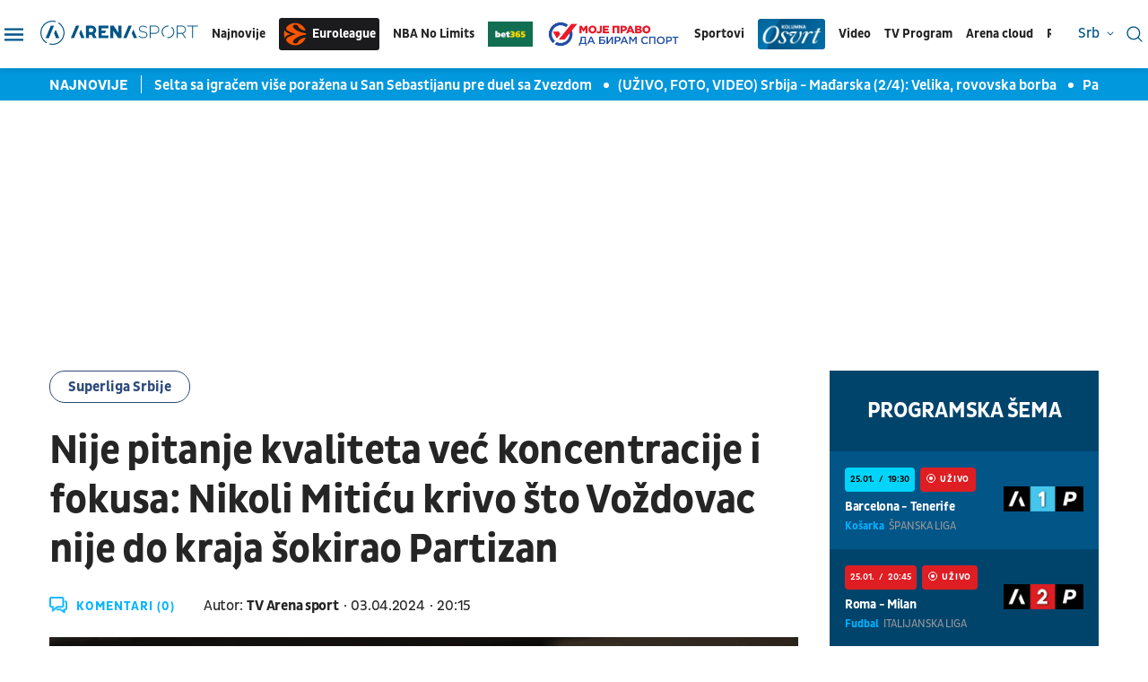

--- FILE ---
content_type: text/html; charset=UTF-8
request_url: https://www.tvarenasport.com/fudbal/superliga-srbije/24481/nikola-mitic-izjava-fk-vozdovac-poraz-fk-partizan-superliga-srbije/news/
body_size: 23876
content:
<!DOCTYPE html>
<html lang="sr-RS">

<head>

    

    <meta name="app-context" content="article">
<title>Nikola Mitić izjava FK Voždovac poraz FK Partizan Superliga Srbije | Arena Sport</title>
<link rel="shortcut icon" href="/favicon.ico">  
<meta charset="UTF-8">
<meta name="viewport" content="width=device-width, initial-scale=1.0">
<meta name="author" content="TV Arena sport">
<meta name="description" content="Mladi trener još mlađeg beogradskog tima žali za propuštenim šansama u meču sa drugoplasiranim timom prvenstva Srbije. | Arena Sport">
<meta name="keywords" content="Fudbal, FK Voždovac, Nikola Mitić, FK Partizan, Mozzart Bet Superliga Srbije | Arena Sport">
<meta name="theme-color" content="#015587">

    <link rel="canonical" href="https://www.tvarenasport.com/fudbal/superliga-srbije/24481/nikola-mitic-izjava-fk-vozdovac-poraz-fk-partizan-superliga-srbije/news">


<!--ios compatibility-->
<meta name="apple-mobile-web-app-capable" content="yes">
<meta name="apple-mobile-web-app-title" content='Arena Sport'>
<meta name="apple-itunes-app" content="app-id=">
<link rel="apple-touch-icon" href="/files/arena_icon.png">


<!--Android compatibility-->

<meta name="mobile-web-app-capable" content="yes">
<meta name="application-name" content='Arena Sport'>
<meta name="google-play-app" content="app-id=">
<link rel="icon" type="image/png" href="/files/arena_icon.png">

<meta property="og:locale" content="sr">
    <meta property="og:site_name" content="Arena Sport">
    <meta property="og:url" content="https://www.tvarenasport.com/fudbal/superliga-srbije/24481/nikola-mitic-izjava-fk-vozdovac-poraz-fk-partizan-superliga-srbije/news">
    <meta property="og:type" content="article">
    <meta property="og:title" content="Nije pitanje kvaliteta već koncentracije i fokusa: Nikoli Mitiću krivo što Voždovac nije do kraja šokirao Partizan">
    <meta property="og:description" content="Mladi trener još mlađeg beogradskog tima žali za propuštenim šansama u meču sa drugoplasiranim timom prvenstva Srbije. | Arena Sport">
    <meta property="og:image" content="http://www.tvarenasport.com/data/images/2024-04-03/21600_coi-2673_f.JPG" />
    <meta property="og:locale:alternate" content="sr-RS">
    <meta property="og:locale:alternate" content="ba-BA">
    <meta property="og:locale:alternate" content="hr-HR">
    <meta property="og:locale:alternate" content="mk-MK">
    <meta property="og:locale:alternate" content="si-SI">
    <meta name="twitter:card" content="summary_large_image">
    <meta name="twitter:image" content="http://www.tvarenasport.com/data/images/2024-04-03/21600_coi-2673_f.JPG">
    <meta name="twitter:site" content="">
    <meta name="twitter:title" content="Nikola Mitić izjava FK Voždovac poraz FK Partizan Superliga Srbije">
    <meta name="twitter:description" content="Mladi trener još mlađeg beogradskog tima žali za propuštenim šansama u meču sa drugoplasiranim timom prvenstva Srbije. | Arena Sport">
    <meta property="fb:pages" content="">

        <script>

            window.keyValues = {"pageType":"article","articleId":24481,"test":"","bannerSafe":"1","articleCategory":"Superliga Srbije","articleTags":["Fudbal","FK Voždovac","Nikola Mitić","FK Partizan","Mozzart Bet Superliga Srbije"]};

        </script>
        <script type="application/ld+json">
            {
                "@context": "http://schema.org",
                "@type": "NewsArticle",
                "mainEntityOfPage": {
                    "@type": "WebPage",
                    "@id": "https://www.tvarenasport.com/fudbal/superliga-srbije/24481/nikola-mitic-izjava-fk-vozdovac-poraz-fk-partizan-superliga-srbije/news"
                },
                "headline": "Nikola Mitić izjava FK Voždovac poraz FK Partizan Superliga Srbije",
                "image": {
                    "@type": "ImageObject",
                    "url": "https://www.tvarenasport.com/data/images/2024-04-03/21600_coi-2673_f.JPG",
                    "height": "600",
                    "width": "900"
                },
                "datePublished": "2024-04-03T18:15:00+00:00",
                "dateModified": "2024-04-03T18:15:00+00:00",
                "author": {
                    "@type": "Person",
                    "name": "TV Arena sport"
                },
                "creator": "Olgica Nikolić",
                "articleSection": "Fudbal",
                "publisher": {
                    "@type": "Organization",
                    "name": "Arena Sport",
                    "logo": {
                    "@type": "ImageObject",
                    "url": "http://www.tvarenasport.com",
                    "width": 167,
                    "height": 107
                    }
                },
                "description": "Mladi trener još mlađeg beogradskog tima žali za propuštenim šansama u meču sa drugoplasiranim timom prvenstva Srbije."
            }
        </script>

        
    
    
    <script src="https://js.hcaptcha.com/1/api.js?hl= sr " async defer></script>

<link rel="icon" type="image/x-icon" href="/favicon.ico">



<!--CSS FILES-->
<link rel="preconnect" href="https://fonts.googleapis.com">
<link rel="preconnect" href="https://fonts.gstatic.com" crossorigin>
<link href="https://fonts.googleapis.com/css2?family=Roboto&display=swap" rel="stylesheet">
<!-- font-family: 'Roboto', sans-serif; 400 -->
<link rel="preconnect" href="https://fonts.googleapis.com">
<link rel="preconnect" href="https://fonts.gstatic.com" crossorigin>
<link href="https://fonts.googleapis.com/css2?family=PT+Sans:ital,wght@0,400;0,700;1,400;1,700&display=swap" rel="stylesheet">

<link href="/files/css/owl.carousel.css?v=25-20-52" rel="stylesheet" type="text/css" />
<link href="/files/css/jquery.fancybox.min.css?v=25-20-52" rel="stylesheet" type="text/css" />
<link href="/files/css/datepicker.css?v=25-20-52" rel="stylesheet" type="text/css" />


    <link href="/files/css/single-news.css?v=25-20-52" rel="stylesheet" type="text/css">

<link rel="stylesheet" href="/files/css/custom.css?v=25-20-52" type="text/css">

<script src="//cdn.orangeclickmedia.com/tech/tvarenasport.com/ocm.js" async="async"></script>
                                            <!-- (C)2000-2023 Gemius SA - gemiusPrism  / tvarenasport.com/Default section -->
<script type="text/javascript">
<!--//--><![CDATA[//><!--
var pp_gemius_identifier = 'pzM6EPOQ70V5VL8QFQQ7spRpnJ6GfvCiNszjhdLlZCr.K7';
// lines below shouldn't be edited
function gemius_pending(i) { window[i] = window[i] || function() {var x = window[i+'_pdata'] = window[i+'_pdata'] || []; x[x.length]=arguments;};};
gemius_pending('gemius_hit'); gemius_pending('gemius_event'); gemius_pending('gemius_init'); gemius_pending('pp_gemius_hit'); gemius_pending('pp_gemius_event'); gemius_pending('pp_gemius_init');
(function(d,t) {try {var gt=d.createElement(t),s=d.getElementsByTagName(t)[0],l='http'+((location.protocol=='https:')?'s':''); gt.setAttribute('async','async');
gt.setAttribute('defer','defer'); gt.src=l+'://gars.hit.gemius.pl/xgemius.js'; s.parentNode.insertBefore(gt,s);} catch (e) {}})(document,'script');
//--><!]]>
</script>
                                            <script type="text/javascript">
      function e(e){var t=!(arguments.length>1&&void 0!==arguments[1])||arguments[1],c=document.createElement("script");c.src=e,t?c.type="module":(c.async=!0,c.type="text/javascript",c.setAttribute("nomodule",""));var n=document.getElementsByTagName("script")[0];n.parentNode.insertBefore(c,n)}function t(t,c,n){var a,o,r;null!==(a=t.marfeel)&&void 0!==a||(t.marfeel={}),null!==(o=(r=t.marfeel).cmd)&&void 0!==o||(r.cmd=[]),t.marfeel.config=n,t.marfeel.config.accountId=c;var i="https://sdk.mrf.io/statics";e("".concat(i,"/marfeel-sdk.js?id=").concat(c),!0),e("".concat(i,"/marfeel-sdk.es5.js?id=").concat(c),!1)}!function(e,c){var n=arguments.length>2&&void 0!==arguments[2]?arguments[2]:{};t(e,c,n)}(window,3161,{} /*config*/);
</script>
                    
<!-- Google tag (gtag.js) -->
    <script async src="https://www.googletagmanager.com/gtag/js?id=G-JDQZGSJY4N"></script>
    <script>
    window.dataLayer = window.dataLayer || [];
    function gtag(){dataLayer.push(arguments);}
    gtag('js', new Date());

    gtag('config', 'G-JDQZGSJY4N');
    </script>

        <script src="https://experiments.parsely.com/vip-experiments.js?apiKey=tvarenasport.com" data-enable-live-updates="true"></script>


</head>
<body>


    <header class="header-new ">
        <div class="container">
    <div class="header-inner">
        <a href="https://www.tvarenasport.com" class="header-logo">
            <img src="/files/img/logo.png" alt="Arena Sport logo">
        </a>
        <div class="desktop-menu">
            <style>
    .header_logo_sponsor {
        height: auto;
        max-width:50px;
    }
</style>

<ul class="main-menu list-unstyled d-none d-lg-flex">
    <li class="main-menu-item">
        <a href="https://www.tvarenasport.com/najnovije-sportske-vesti" class="main-menu-link">Najnovije</a>
    </li>
    
    <li class="main-menu-item">
        <a href="https://www.tvarenasport.com/evroliga" class="main-menu-link logo-img euroleague-link">
            <img src="/files/img/euroleague/euroleague-ball.svg" alt="">
            Euroleague
        </a>
    </li>
    <li class="main-menu-item">
        <a href="https://www.tvarenasport.com/nbanolimits" class="main-menu-link">
            NBA No Limits
        </a>
    </li>
    
            <li class="main-menu-item">
            <a href="https://www.bet365.rs/olp/open-account?affiliate=365_03729013" target="_blank">
                <img src="/files/sponsors/bet365_logo_sponzor-optimized.jpg" class="header_logo_sponsor" alt="logo sponzor">
            </a>
        </li>
        <li class="main-menu-item">
        <a href="https://www.tvarenasport.com/moje-pravo-da-biram-sport" class="main-menu-link ">
            <img src="/files/img/biram-sport-logo1.png" alt="" style="max-width:150px;height:auto;">
        </a>
    </li>
    <li class="main-menu-item submenu-true">
        <a class="main-menu-link">Sportovi</a>
        <ul class="submenu list-unstyled">
                            <li class="submenu-item">
                    <div class="submenu-link-wrapper">
                        <a href="https://www.tvarenasport.com/fudbal/premijer-liga/" class="submenu-link">Premijer
                            Liga</a>
                        
                    </div>
                </li>
                                                            
                                                                                                                                                                                    <li class="submenu-item">
                        <a class="submenu-link" href="/fudbal/">Fudbal</a>
                    </li>
                                    
                                                                                                                                                                                    <li class="submenu-item">
                        <a class="submenu-link" href="/kosarka/">Košarka</a>
                    </li>
                                    
                                                                                                                                                                                        
                                            
                                                                                                                                                                                    <li class="submenu-item">
                        <a class="submenu-link" href="/tenis/">Tenis</a>
                    </li>
                                    
                                                                                                                                                                                    <li class="submenu-item">
                        <a class="submenu-link" href="/americki-sportovi/">Američki sportovi</a>
                    </li>
                                    
                                                                                                                                                                                    <li class="submenu-item">
                        <a class="submenu-link" href="/rukomet/">Rukomet</a>
                    </li>
                                    
                                                                                                                                                                                    <li class="submenu-item">
                        <a class="submenu-link" href="/odbojka/">Odbojka</a>
                    </li>
                                    
                                                                                                                                                                                    <li class="submenu-item">
                        <a class="submenu-link" href="/arena-fight/">Arena Fight</a>
                    </li>
                                    
                                                                                                                                                                                    <li class="submenu-item">
                        <a class="submenu-link" href="/automoto/">Automoto</a>
                    </li>
                                    
                                                                                                                                                                                    <li class="submenu-item">
                        <a class="submenu-link" href="/ostali-sportovi/">Ostali sportovi</a>
                    </li>
                                    
                                                                                                                                                                                    <li class="submenu-item">
                        <a class="submenu-link" href="/najave-i-dogadaji/">Najave i događaji</a>
                    </li>
                                    
                                                                                                        
                                                                                                                            
                                                                
                                                                                                                                                
                                                                                                                                                                    
                                                                                                                                                                                    <li class="submenu-item">
                        <a class="submenu-link" href="/evroliga/">Evroliga</a>
                    </li>
                                    
                                                                                    
                                                                                                                                                                                        </ul>
    </li>

    
    
    <li class="main-menu-item">
        <a href="https://www.tvarenasport.com/kolumne" class="main-menu-link ">
            <img src="/files/img/osvrt-web.png" alt="" style="max-width:75px;height:auto;">
        </a>
    </li>
    
    
    <li class="main-menu-item">
        <a href="https://www.tvarenasport.com/video" class="main-menu-link">Video</a>
    </li>
            <li class="main-menu-item d-none">
            <a href="https://www.tvarenasport.com/emisije" class="main-menu-link">Emisije</a>
        </li>
        <li class="main-menu-item">
        <a href="https://www.tvarenasport.com/tv-scheme" class="main-menu-link">TV Program</a>
    </li>

    

        <li class="main-menu-item">
        <a href="https://arenacloudtv.com/" target="_blank" class="main-menu-link">Arena cloud</a>
    </li>
    
            <li class="main-menu-item submenu-true">
            <a class="main-menu-link">Rezultati</a>
            <ul class="submenu list-unstyled">
                <li class="submenu-item">
                    <a class="submenu-link" href="https://www.tvarenasport.com/rezultati/fudbal">Fudbal</a>
                </li>
                <li class="submenu-item">
                    <a class="submenu-link" href="https://www.tvarenasport.com/rezultati/kosarka">Košarka</a>
                </li>
                <li class="submenu-item">
                    <a class="submenu-link" href="https://www.tvarenasport.com/rezultati/rukomet">Rukomet</a>
                </li>
                <li class="submenu-item">
                    <a class="submenu-link" href="https://www.tvarenasport.com/rezultati/odbojka">Odbojka</a>
                </li>
                <li class="submenu-item">
                    <a class="submenu-link" href="https://www.tvarenasport.com/rezultati/tenis">Tenis</a>
                </li>
            </ul>
        </li>


        <li class="main-menu-item">
            
        </li>

    </ul>
        </div>
        
    </div>
</div>
<div class="header-action">
    <div class="language-wrapper">
            <span class="current-language">
            srb
            <svg width='8' height='8'>
                <use xlink:href='/files/fontawesome/solid.svg#chevron-down'></use>
            </svg>
        </span>
        <!-- li moze biti i a i u li itemu moze da se stavi a tag, podesen je stil -->
        <ul class="language-list list-unstyled">
            <li class="language-item"><a href="https://tvarenasport.hr/">cro</a></li>
            <li class="language-item"><a href="https://www.tvarenasport.ba/">bih</a></li>
            
            
            <li class="language-item"><a href="https://www.tvarenasport.si/">slo</a></li>
        </ul>
    </div>

    <div class="search-form-wrapper">
    



    <a href="https://www.tvarenasport.com/search">
        <span class="toggle-search" type="submit">
            <img src="/files/img/header-new/search.svg" alt="" width="18" height="18">
        </span>
    </a>
</div>
</div>
<div class="menu-toggler">
    <span class="menu-icon">
        <img src="/files/img/header-new/menu.svg" alt="" width="21" height="14">
    </span>
    <span class="close-icon">
        <img src="/files/img/header-new/close.svg" alt="" width="18" height="18">
    </span>
</div>
<div class="additional-menu">
    <style>
    .navbar_logo_sponsor {
        width: 50px;
        height: auto;
        margin-left:10px;
    }
</style>


<div class="secondary-menu-wrapper">

    <span class="close">
        <svg width='20' height='20'>
            <use xlink:href='/files/fontawesome/solid.svg#x'></use>
        </svg>
    </span>
    <ul class="secondary-menu list-unstyled">
        <li class="secondary-menu-item">
            <a href="https://www.tvarenasport.com/najnovije-sportske-vesti" class="secondary-menu-link">najnovije</a>
        </li>
                                                    
                                            
                                            
                                            
                                            
                                            
                                            
                                            
                                            
                                            
                                                <li class="secondary-menu-item">
                        <a href="/najave-i-dogadaji/" class="secondary-menu-link">Najave i događaji</a>
                    </li>
                                
                                            
                                            
                                            
                                            
                                            
                                            
                                                <li class="secondary-menu-item">
                        <a href="/moje-pravo-da-biram-sport/" class="secondary-menu-link">
                            <img src="/files/img/biram-sport-logo1.png" class="header_logo_sponsor" alt="biram sport logo" style="max-width:150px;height:auto;margin:5px 0;"/>
                        </a>
                    </li>
                                
                                            
                            <li class="secondary-menu-item">
            <a href="https://www.tvarenasport.com/video" class="secondary-menu-link">video</a>
        </li>
                    <li class="main-menu-item d-none">
                <a href="https://www.tvarenasport.com/emisije" class="main-menu-link">emisije</a>
            </li>
        
                    <li class="secondary-menu-item">
                <div class="secondary-menu-link-wrapper">
                    <a href="https://www.tvarenasport.com/tv-scheme" class="secondary-menu-link">tv program</a>
                </div>
            </li>
                <li class="secondary-menu-item"  style="padding-bottom:20px;" >
            <a href="https://arenacloudtv.com/" target="_blank" class="secondary-menu-link">arena cloud</a>
        </li>

                    <li class="secondary-menu-item" style="border-top: 1px solid rgba(45, 74, 122, 0.3);padding-top:20px;">
                <a class="secondary-menu-link" href="https://www.tvarenasport.com/rezultati/fudbal">rezultati fudbal</a>
            </li>
            <li class="secondary-menu-item">
                <a class="secondary-menu-link" href="https://www.tvarenasport.com/rezultati/kosarka">rezultati košarka</a>
            </li>
            <li class="secondary-menu-item">
                <a class="secondary-menu-link" href="https://www.tvarenasport.com/rezultati/rukomet">rezultati rukomet</a>
            </li>
            <li class="secondary-menu-item">
                <a class="secondary-menu-link" href="https://www.tvarenasport.com/rezultati/odbojka">rezultati odbojka</a>
            </li>
            <li class="secondary-menu-item">
                <a class="secondary-menu-link" href="https://www.tvarenasport.com/rezultati/tenis">rezultati tenis</a>
            </li>
            </ul>
    <ul class="secondary-menu list-unstyled">
                <li class="secondary-menu-item">
            <div class="secondary-menu-link-wrapper">
                <a href="https://www.tvarenasport.com/evroliga" class="secondary-menu-link">Euroleague</a>
                
            </div>
        </li>
        <li class="secondary-menu-item">
            <div class="secondary-menu-link-wrapper">
                <a href="https://www.tvarenasport.com/fudbal/premijer-liga/" class="secondary-menu-link">Premijer Liga</a>
                
            </div>
        </li>
        <li class="secondary-menu-item">
            <div class="secondary-menu-link-wrapper">
                <a href="/fudbal/uefa-liga-sampiona/" class="secondary-menu-link">UEFA Liga Šampiona</a>

            </div>
        </li>
                                                                            
                
                                <li class="secondary-menu-item">
                    <a href="/fudbal/" class="secondary-menu-link"  style="display:inline-block !important;" >Fudbal
                                                    
                                            </a>
                </li>
                                                            
                
                                <li class="secondary-menu-item">
                    <a href="/kosarka/" class="secondary-menu-link" >Košarka
                                            </a>
                </li>
                                                                <li class="secondary-menu-item">
                        <div class="secondary-menu-link-wrapper">
                            <a href="/nbanolimits/" class="secondary-menu-link nba-link">
                                <span>
                                    <img src="/files/img/nba/logo-nba-blue.png" alt="" width="43" height="auto">
                                </span>
                                <span>
                                    <img src="/files/img/nba/logo-nolimits-black.png" alt="" width="50" height="auto">
                                </span>
                            </a>
                            <a href="https://www.bet365.rs/olp/open-account?affiliate=365_03729013" class="secondary-menu-link logo-img" style="margin-left:10px;padding:4px;border-radius:3px;display:flex;color:#fff" target="_blank">
                                <img src="/files/sponsors/bet365_logo_sponzor-optimized.jpg" alt="365">
                            </a>
                        </div>
                    </li>
                                                                    
                
                                <li class="secondary-menu-item">
                    <a href="/tenis/" class="secondary-menu-link" >Tenis
                                            </a>
                </li>
                                                            
                
                                <li class="secondary-menu-item">
                    <a href="/americki-sportovi/" class="secondary-menu-link" >Američki sportovi
                                            </a>
                </li>
                                                            
                
                                <li class="secondary-menu-item">
                    <a href="/rukomet/" class="secondary-menu-link" >Rukomet
                                            </a>
                </li>
                                                            
                
                                <li class="secondary-menu-item">
                    <a href="/odbojka/" class="secondary-menu-link" >Odbojka
                                            </a>
                </li>
                                                            
                
                                <li class="secondary-menu-item">
                    <a href="/arena-fight/" class="secondary-menu-link" >Arena Fight
                                            </a>
                </li>
                                                            
                
                                <li class="secondary-menu-item">
                    <a href="/automoto/" class="secondary-menu-link" >Automoto
                                            </a>
                </li>
                                                            
                
                                <li class="secondary-menu-item">
                    <a href="/ostali-sportovi/" class="secondary-menu-link" >Ostali sportovi
                                            </a>
                </li>
                                                                                                
                
                                <li class="secondary-menu-item">
                    <a href="/partnerski-sadrzaji/" class="secondary-menu-link" >Partnerski sadržaji
                                            </a>
                </li>
                                                            
                
                                                                
                
                                                                
                
                                                                
                
                                                                
                
                                                                                                    
                
                                <li class="secondary-menu-item">
                    <a href="/kolumne/" class="secondary-menu-link" >Kolumne
                                            </a>
                </li>
                        </ul>
    <ul class="secondary-menu list-unstyled">
                                                    <li class="secondary-menu-item">
                    <a href="/p/1/impressum/" class="secondary-menu-link">Impressum</a>
                </li>
                                                <li class="secondary-menu-item">
                        <a href="https://www.tvarenasport.com/acg-network" target="_blank" class="secondary-menu-link">ACG Network</a>
                    </li>
                                <li class="secondary-menu-item">
                    <a href="/p/2/o-nama/" class="secondary-menu-link">O nama</a>
                </li>
                                            <li class="secondary-menu-item">
                    <a href="/p/3/privatnost/" class="secondary-menu-link">Privatnost</a>
                </li>
                                            <li class="secondary-menu-item">
                    <a href="/p/4/uslovi-koriscenja/" class="secondary-menu-link">Uslovi korišćenja</a>
                </li>
                                            <li class="secondary-menu-item">
                    <a href="/p/5/marketing/" class="secondary-menu-link">Marketing</a>
                </li>
                                            <li class="secondary-menu-item">
                    <a href="/p/6/kontakt/" class="secondary-menu-link">Kontakt</a>
                </li>
                        </ul>
    <ul class="social-menu list-unstyled">
                    <a href="https://www.facebook.com/TVArenaSport/?ref=br_rs" target="_blank" class="social-link">
                <svg width='20' height='20'>
                    <use xlink:href='/files/fontawesome/brands.svg#facebook-f'></use>
                </svg>
            </a>
                            <a href="https://twitter.com/arenasport_tv" target="_blank" class="social-link">
                <svg width='20' height='20'>
                    <use xlink:href='/files/fontawesome/brands.svg#twitter'></use>
                </svg>
            </a>
                        <a href="https://www.instagram.com/arenasporttv/?hl=sr" target="_blank" class="social-link">
            <svg width='20' height='20'>
                <use xlink:href='/files/fontawesome/brands.svg#instagram'></use>
            </svg>
        </a>
                        <a href="https://www.youtube.com/user/TVArenaSport" target="_blank" class="social-link">
            <svg width='20' height='20'>
                <use xlink:href='/files/fontawesome/brands.svg#youtube'></use>
            </svg>
        </a>
            </ul>
     
</div>
</div>

    </header>

    <section class="header-news">
    <div class="container">
        <div class="header-news-box">
            <h5 class="header-news-box-title">najnovije</h5>
            <div class="header-news-slider-wrapper">
                <div class="header-news-slider owl-carousel owl-theme">
                                        <article class="news-item    ">
    <a href="/fudbal/la-liga/61189/selta-real-sosijedad-fk-crvena-zvezda-la-liga-liga-evrope/news/" class="news-item-image" title="Selta sa igračem više poražena u San Sebastijanu pre duel sa Zvezdom">
        <picture>
            
                                                <source srcset="/data/images/2026-01-25/49220_profimedia-1068717143_f.webp" media="(min-width: 1265px)" type="image/webp">
                                    <source srcset="/data/images/2026-01-25/49220_profimedia-1068717143_kfl.webp" media="(min-width: 992px)" type="image/webp">
                                    <source srcset="/data/images/2026-01-25/49220_profimedia-1068717143_f.webp" media="(min-width: 768px)" type="image/webp">
                                    <source srcset="/data/images/2026-01-25/49220_profimedia-1068717143_kfl.webp" media="(min-width: 560px)" type="image/webp">
                                    <source srcset="/data/images/2026-01-25/49220_profimedia-1068717143_ig.webp" media="(min-width: 100px)" type="image/webp">
                                        <img
                src="/data/images/2026-01-25/49220_profimedia-1068717143_kf.jpg"
                alt="Selta sa igračem više poražena u San Sebastijanu pre duel sa Zvezdom" class="lazyload" loading="lazy">
        </picture>
    </a>
    <div class="news-item-data">
        <div class="news-item-category-date">
            <p class="news-item-category">
                <a
                    href="/fudbal/la-liga/" 
                                        >
                     La Liga
                </a>
            </p>
            <p class="news-item-time">
                <span class="news-item-time-wrapper">
                                            pre 4 minuta
                                    </span>
                <span class="news-item-hour-wrapper">
                    <span>
                        20:
                    </span>
                    <span>
                        47
                    </span>
                </span>
            </p>
        </div>
        <h2 class="news-item-title">
            <a href="/fudbal/la-liga/61189/selta-real-sosijedad-fk-crvena-zvezda-la-liga-liga-evrope/news/"> Selta sa igračem više poražena u San Sebastijanu pre duel sa Zvezdom </a>
        </h2>
        <p class="news-item-description">Real Sosijedad pobedio ekipu iz Viga 3:1 (1:0) u Primeri La Ligi.</p>
    </div>
    </article>
                                        <article class="news-item live-item   ">
    <a href="/ostali-sportovi/vesti-iz-ostalih-sportova/61169/uzivo-srbija-madjrska-vaterpolo-finale-evropsko-prvenstvo-u-vaterpolu/news/" class="news-item-image" title="(UŽIVO, FOTO, VIDEO) Srbija - Mađarska (2/4): Velika, rovovska borba">
        <picture>
            
                                                <source srcset="/data/images/2026-01-25/49197_profimedia-1067574307_f.webp" media="(min-width: 1265px)" type="image/webp">
                                    <source srcset="/data/images/2026-01-25/49197_profimedia-1067574307_kfl.webp" media="(min-width: 992px)" type="image/webp">
                                    <source srcset="/data/images/2026-01-25/49197_profimedia-1067574307_f.webp" media="(min-width: 768px)" type="image/webp">
                                    <source srcset="/data/images/2026-01-25/49197_profimedia-1067574307_kfl.webp" media="(min-width: 560px)" type="image/webp">
                                    <source srcset="/data/images/2026-01-25/49197_profimedia-1067574307_ig.webp" media="(min-width: 100px)" type="image/webp">
                                        <img
                src="/data/images/2026-01-25/49197_profimedia-1067574307_kf.jpg"
                alt="(UŽIVO, FOTO, VIDEO) Srbija - Mađarska (2/4): Velika, rovovska borba" class="lazyload" loading="lazy">
        </picture>
    </a>
    <div class="news-item-data">
        <div class="news-item-category-date">
            <p class="news-item-category">
                <a
                    href="/ostali-sportovi/vesti-iz-ostalih-sportova/" 
                                        >
                     Vesti iz ostalih sportova
                </a>
            </p>
            <p class="news-item-time">
                <span class="news-item-time-wrapper">
                                            pre 5 minuta
                                    </span>
                <span class="news-item-hour-wrapper">
                    <span>
                        20:
                    </span>
                    <span>
                        46
                    </span>
                </span>
            </p>
        </div>
        <h2 class="news-item-title">
            <a href="/ostali-sportovi/vesti-iz-ostalih-sportova/61169/uzivo-srbija-madjrska-vaterpolo-finale-evropsko-prvenstvo-u-vaterpolu/news/"> (UŽIVO, FOTO, VIDEO) Srbija - Mađarska (2/4): Velika, rovovska borba </a>
        </h2>
        <p class="news-item-description">Večiti vaterpolo rivali igraju za prvo mesto na kraju 37. šampionata Evrope, a čitaoci sajta TV Arena sport mogu u tekstualnom prenosu da isprate dešavanja sa finalnog meča u &quot;Beogradskoj areni&quot;.</p>
    </div>
            <span class="live-title"><span class="blob-border"><span class="blob"></span></span><span class="blob-text">Uživo</span></span>
    </article>
                                        <article class="news-item    ">
    <a href="/rukomet/vesti-iz-rukometa/61188/island-svedska-rukomet-evropsko-prvenstvo/news/" class="news-item-image" title="Pade domaćin: Ubedljiva pobeda Islanda nad Švedskom">
        <picture>
            
                                                <source srcset="/data/images/2026-01-25/49218_profimedia-1069281862_f.webp" media="(min-width: 1265px)" type="image/webp">
                                    <source srcset="/data/images/2026-01-25/49218_profimedia-1069281862_kfl.webp" media="(min-width: 992px)" type="image/webp">
                                    <source srcset="/data/images/2026-01-25/49218_profimedia-1069281862_f.webp" media="(min-width: 768px)" type="image/webp">
                                    <source srcset="/data/images/2026-01-25/49218_profimedia-1069281862_kfl.webp" media="(min-width: 560px)" type="image/webp">
                                    <source srcset="/data/images/2026-01-25/49218_profimedia-1069281862_ig.webp" media="(min-width: 100px)" type="image/webp">
                                        <img
                src="/data/images/2026-01-25/49218_profimedia-1069281862_kf.jpg"
                alt="Pade domaćin: Ubedljiva pobeda Islanda nad Švedskom" class="lazyload" loading="lazy">
        </picture>
    </a>
    <div class="news-item-data">
        <div class="news-item-category-date">
            <p class="news-item-category">
                <a
                    href="/rukomet/vesti-iz-rukometa/" 
                                        >
                     Vesti iz rukometa
                </a>
            </p>
            <p class="news-item-time">
                <span class="news-item-time-wrapper">
                                            pre 19 minuta
                                    </span>
                <span class="news-item-hour-wrapper">
                    <span>
                        20:
                    </span>
                    <span>
                        32
                    </span>
                </span>
            </p>
        </div>
        <h2 class="news-item-title">
            <a href="/rukomet/vesti-iz-rukometa/61188/island-svedska-rukomet-evropsko-prvenstvo/news/"> Pade domaćin: Ubedljiva pobeda Islanda nad Švedskom </a>
        </h2>
        <p class="news-item-description">Rukometaši Islanda pobedili su večeras u Malmeu selekciju Švedske rezultatom 35:27 (18:12) u utakmici drugog kola Druge grupe druge faze takmičenja na Evropskom prvenstvu.</p>
    </div>
    </article>
                                        <article class="news-item    ">
    <a href="/fudbal/bundesliga/61187/pobede-fudbalera-frajburga-i-stutgarta-u-bundesligi/news/" class="news-item-image" title="Pobede fudbalera Frajburga i Štutgarta u Bundesligi">
        <picture>
            
                                                <source srcset="/data/images/2026-01-25/49216_profimedia-1069279925_f.webp" media="(min-width: 1265px)" type="image/webp">
                                    <source srcset="/data/images/2026-01-25/49216_profimedia-1069279925_kfl.webp" media="(min-width: 992px)" type="image/webp">
                                    <source srcset="/data/images/2026-01-25/49216_profimedia-1069279925_f.webp" media="(min-width: 768px)" type="image/webp">
                                    <source srcset="/data/images/2026-01-25/49216_profimedia-1069279925_kfl.webp" media="(min-width: 560px)" type="image/webp">
                                    <source srcset="/data/images/2026-01-25/49216_profimedia-1069279925_ig.webp" media="(min-width: 100px)" type="image/webp">
                                        <img
                src="/data/images/2026-01-25/49216_profimedia-1069279925_kf.jpg"
                alt="Pobede fudbalera Frajburga i Štutgarta u Bundesligi" class="lazyload" loading="lazy">
        </picture>
    </a>
    <div class="news-item-data">
        <div class="news-item-category-date">
            <p class="news-item-category">
                <a
                    href="/fudbal/bundesliga/" 
                                        >
                     Bundesliga
                </a>
            </p>
            <p class="news-item-time">
                <span class="news-item-time-wrapper">
                                            pre 27 minuta
                                    </span>
                <span class="news-item-hour-wrapper">
                    <span>
                        20:
                    </span>
                    <span>
                        24
                    </span>
                </span>
            </p>
        </div>
        <h2 class="news-item-title">
            <a href="/fudbal/bundesliga/61187/pobede-fudbalera-frajburga-i-stutgarta-u-bundesligi/news/"> Pobede fudbalera Frajburga i Štutgarta u Bundesligi </a>
        </h2>
        <p class="news-item-description">Fudbaleri Frajburga pobedili su večeras na svom terenu ekipu Kelna rezultatom 2:1 u meču 19. kola Bundeslige.</p>
    </div>
    </article>
                                        <article class="news-item  video-item  ">
    <a href="/kosarka/aba-liga/61170/kk-partizan-igokea-livestream-aba-liga-kosarka-uzivo-prenos-tv-arena-sport-izvestaj/news/" class="news-item-image" title="Slavi Partizan četvrti put u nizu: Crno-beli sa desetoricom slomili jak otpor Igokee">
        <picture>
            
                                                <source srcset="/data/images/2026-01-25/49210_aba_f.webp" media="(min-width: 1265px)" type="image/webp">
                                    <source srcset="/data/images/2026-01-25/49210_aba_kfl.webp" media="(min-width: 992px)" type="image/webp">
                                    <source srcset="/data/images/2026-01-25/49210_aba_f.webp" media="(min-width: 768px)" type="image/webp">
                                    <source srcset="/data/images/2026-01-25/49210_aba_kfl.webp" media="(min-width: 560px)" type="image/webp">
                                    <source srcset="/data/images/2026-01-25/49210_aba_ig.webp" media="(min-width: 100px)" type="image/webp">
                                        <img
                src="/data/images/2026-01-25/49210_aba_kf.jpeg"
                alt="Slavi Partizan četvrti put u nizu: Crno-beli sa desetoricom slomili jak otpor Igokee" class="lazyload" loading="lazy">
        </picture>
    </a>
    <div class="news-item-data">
        <div class="news-item-category-date">
            <p class="news-item-category">
                <a
                    href="/kosarka/aba-liga/" 
                                        >
                     ABA liga
                </a>
            </p>
            <p class="news-item-time">
                <span class="news-item-time-wrapper">
                                            pre 48 minuta
                                    </span>
                <span class="news-item-hour-wrapper">
                    <span>
                        20:
                    </span>
                    <span>
                        03
                    </span>
                </span>
            </p>
        </div>
        <h2 class="news-item-title">
            <a href="/kosarka/aba-liga/61170/kk-partizan-igokea-livestream-aba-liga-kosarka-uzivo-prenos-tv-arena-sport-izvestaj/news/"> Slavi Partizan četvrti put u nizu: Crno-beli sa desetoricom slomili jak otpor Igokee </a>
        </h2>
        <p class="news-item-description">Uživo prenos meča možete pratiti na kanalima TV Arena Sport.</p>
    </div>
    </article>
                                        <article class="news-item  video-item  ">
    <a href="/fudbal/serija-a/61186/juventus-pobeda-napoli-serija-a-22-kolo-gol-filip-kostic/news/" class="news-item-image" title="Juventus zaboravio Kaljari i &quot;recnuo&quot; Napoli: Kostić i društvo &quot;trojkom&quot; po šampionu">
        <picture>
            
                                                <source srcset="/data/images/2026-01-25/49215_profimedia-1069278177_f.webp" media="(min-width: 1265px)" type="image/webp">
                                    <source srcset="/data/images/2026-01-25/49215_profimedia-1069278177_kfl.webp" media="(min-width: 992px)" type="image/webp">
                                    <source srcset="/data/images/2026-01-25/49215_profimedia-1069278177_f.webp" media="(min-width: 768px)" type="image/webp">
                                    <source srcset="/data/images/2026-01-25/49215_profimedia-1069278177_kfl.webp" media="(min-width: 560px)" type="image/webp">
                                    <source srcset="/data/images/2026-01-25/49215_profimedia-1069278177_ig.webp" media="(min-width: 100px)" type="image/webp">
                                        <img
                src="/data/images/2026-01-25/49215_profimedia-1069278177_kf.jpg"
                alt="Juventus zaboravio Kaljari i &quot;recnuo&quot; Napoli: Kostić i društvo &quot;trojkom&quot; po šampionu" class="lazyload" loading="lazy">
        </picture>
    </a>
    <div class="news-item-data">
        <div class="news-item-category-date">
            <p class="news-item-category">
                <a
                    href="/fudbal/serija-a/" 
                                        >
                     Serija A
                </a>
            </p>
            <p class="news-item-time">
                <span class="news-item-time-wrapper">
                                            pre 53 minuta
                                    </span>
                <span class="news-item-hour-wrapper">
                    <span>
                        19:
                    </span>
                    <span>
                        58
                    </span>
                </span>
            </p>
        </div>
        <h2 class="news-item-title">
            <a href="/fudbal/serija-a/61186/juventus-pobeda-napoli-serija-a-22-kolo-gol-filip-kostic/news/"> Juventus zaboravio Kaljari i &quot;recnuo&quot; Napoli: Kostić i društvo &quot;trojkom&quot; po šampionu </a>
        </h2>
        <p class="news-item-description">Tim iz Torina ubedljiv protiv branioca titule fudbalskog prvaka Italije.</p>
    </div>
    </article>
                                        <article class="news-item    ">
    <a href="/fudbal/premijer-liga/61185/arsenal-mancester-junajted-premijer-liga/news/" class="news-item-image" title="Kerik vratio život u crveni deo Mančestera: Posle Sitija, pao je i Arsenal!">
        <picture>
            
                                                <source srcset="/data/images/2026-01-25/49213_profimedia-1069259682_f.webp" media="(min-width: 1265px)" type="image/webp">
                                    <source srcset="/data/images/2026-01-25/49213_profimedia-1069259682_kfl.webp" media="(min-width: 992px)" type="image/webp">
                                    <source srcset="/data/images/2026-01-25/49213_profimedia-1069259682_f.webp" media="(min-width: 768px)" type="image/webp">
                                    <source srcset="/data/images/2026-01-25/49213_profimedia-1069259682_kfl.webp" media="(min-width: 560px)" type="image/webp">
                                    <source srcset="/data/images/2026-01-25/49213_profimedia-1069259682_ig.webp" media="(min-width: 100px)" type="image/webp">
                                        <img
                src="/data/images/2026-01-25/49213_profimedia-1069259682_kf.jpg"
                alt="Kerik vratio život u crveni deo Mančestera: Posle Sitija, pao je i Arsenal!" class="lazyload" loading="lazy">
        </picture>
    </a>
    <div class="news-item-data">
        <div class="news-item-category-date">
            <p class="news-item-category">
                <a
                    href="/fudbal/premijer-liga/" 
                                        >
                     Premijer liga
                </a>
            </p>
            <p class="news-item-time">
                <span class="news-item-time-wrapper">
                                            pre 1 sat
                                    </span>
                <span class="news-item-hour-wrapper">
                    <span>
                        19:
                    </span>
                    <span>
                        26
                    </span>
                </span>
            </p>
        </div>
        <h2 class="news-item-title">
            <a href="/fudbal/premijer-liga/61185/arsenal-mancester-junajted-premijer-liga/news/"> Kerik vratio život u crveni deo Mančestera: Posle Sitija, pao je i Arsenal! </a>
        </h2>
        <p class="news-item-description">Okončani su današnji mečevi u Premijer ligi...</p>
    </div>
    </article>
                                    </div>
            </div>
        </div>
    </div>
</section>

    
        <main>
        <div class="bnr banner-desktop">
                    <div class="bnr-wrapper bilboard"  style="min-height:100px" >
                        <div class="bnr-inner">
                            <!-- /22878748546/OCM_tvarenasport.com/OCM_Billboard_Desktop_ROS -->
<div id='OCM_Billboard_Desktop_ROS' data-ocm-ad style="min-height:250px">
</div>
                        </div>
                    </div>
                </div>
                    <div class="bnr banner-mobile">
                    <div class="bnr-wrapper bilboard" >
                        <div class="bnr-inner">
                            <!-- /22878748546/OCM_tvarenasport.com/OCM_Billboard_MOB_ROS -->
<div id='OCM_Billboard_MOB_ROS' data-ocm-ad style="min-height:0px">
</div>
                        </div>
                    </div>
                </div>
                    <style>
.sponsor-link {
    vertical-align: top;
}

.sponsor-logo {
    max-height: 30px;
    height: auto;
    margin-left: 10px;
}
</style>
    <section class="single-news ">
        <div class="container">
            <div class="layout">
                <div class="main-content">
                    <div class="single-news-header">
                        <a href="/fudbal/superliga-srbije/" class="single-news-category">Superliga Srbije</a>
                        
                        <h1 class="single-news-title">Nije pitanje kvaliteta već koncentracije i fokusa: Nikoli Mitiću krivo što Voždovac nije do kraja šokirao Partizan
                           
                        </h1>
                        <div class="single-news-header-info">
                                                    <span class="single-news-header-comments">
                                <figure>
                                    <img src="/files/img/icons/comments.png" alt="">
                                </figure>
                                komentari (0)
                            </span>
                                                    <div class="single-news-header-author-time">
                                                                    <p class="single-news-author">Autor: <b>TV Arena sport</b></p>
                                                                                                    <span>03.04.2024</span>
                                                                                                    <span>20:15</span>
                                                            </div>

                        </div>
                                                    <figure class="lead-image">
                                    <picture>
                                                                                    <source srcset="/data/images/2024-04-03/21600_coi-2673_f.webp?timestamp=1712095200" media="(min-width: 1265px)" type="image/webp">
                                                                                    <source srcset="/data/images/2024-04-03/21600_coi-2673_kfl.webp?timestamp=1712095200" media="(min-width: 992px)" type="image/webp">
                                                                                    <source srcset="/data/images/2024-04-03/21600_coi-2673_f.webp?timestamp=1712095200" media="(min-width: 768px)" type="image/webp">
                                                                                    <source srcset="/data/images/2024-04-03/21600_coi-2673_kfl.webp?timestamp=1712095200" media="(min-width: 560px)" type="image/webp">
                                                                                    <source srcset="/data/images/2024-04-03/21600_coi-2673_ig.webp?timestamp=1712095200" media="(min-width: 100px)" type="image/webp">
                                                                                <img src="/data/images/2024-04-03/21600_coi-2673_f.JPG?timestamp=1712095200" alt="Nikola Mitić, trener FK Voždovac, razočaran porazom od Partizana" srcset="/data/images/2024-04-03/21600_coi-2673_f.JPG?timestamp=1712095200" class="lazyload">
                                        <span class="image-source">MN Press</span>
                                                                                    <figcaption>Nikola Mitić, trener FK Voždovac, razočaran porazom od Partizana</figcaption>
                                                                            </picture>
                            </figure>
                        
                    </div>
                    <div class="social-wrapper">
    <div class="social-link-wrapper">
        <a href="https://www.facebook.com/sharer.php?u=https%3A%2F%2Fwww.tvarenasport.com%2Ffudbal%2Fsuperliga-srbije%2F24481%2Fnikola-mitic-izjava-fk-vozdovac-poraz-fk-partizan-superliga-srbije%2Fnews" target="_blank" class="social-link">
            <svg width='20' height='20'>
                <use xlink:href='/files/fontawesome/brands.svg#facebook-f'></use>
            </svg>
        </a>
        <a href="https://twitter.com/intent/tweet?text=Nije+pitanje+kvaliteta+ve%C4%87+koncentracije+i+fokusa%3A+Nikoli+Miti%C4%87u+krivo+%C5%A1to+Vo%C5%BEdovac+nije+do+kraja+%C5%A1okirao+Partizan+via+&url=https%3A%2F%2Fwww.tvarenasport.com%2Ffudbal%2Fsuperliga-srbije%2F24481%2Fnikola-mitic-izjava-fk-vozdovac-poraz-fk-partizan-superliga-srbije%2Fnews" target="_blank" class="social-link">
            <svg width='20' height='20'>
                <use xlink:href='/files/fontawesome/brands.svg#twitter'></use>
            </svg>
        </a>
        <a href="https://wa.me/?text=https%3A%2F%2Fwww.tvarenasport.com%2Ffudbal%2Fsuperliga-srbije%2F24481%2Fnikola-mitic-izjava-fk-vozdovac-poraz-fk-partizan-superliga-srbije%2Fnews" target="_blank" class="social-link">
            <svg width='20' height='20'>
                <use xlink:href='/files/fontawesome/brands.svg#whatsapp'></use>
            </svg>
        </a>
        <a href="viber://forward?text=https%3A%2F%2Fwww.tvarenasport.com%2Ffudbal%2Fsuperliga-srbije%2F24481%2Fnikola-mitic-izjava-fk-vozdovac-poraz-fk-partizan-superliga-srbije%2Fnews" target="_blank" class="social-link">
            <svg width='20' height='20'>
                <use xlink:href='/files/fontawesome/brands.svg#viber'></use>
            </svg>
        </a>
        <a href="javascript:;" type="button" onclick="Copy();" class="social-link">
            <svg width='20' height='20'>
                <use xlink:href='/files/fontawesome/solid.svg#link'></use>
            </svg>
        </a>
    </div>
</div>
<script>
    function Copy() {
        var dummy = document.createElement('input'),
            text = window.location.href;
        document.body.appendChild(dummy);
        dummy.value = text;
        dummy.select();
        document.execCommand('copy');
        document.body.removeChild(dummy);
    }
</script>
                    <div class="single-news-content">
                                                                            
                                                                                                                                    <p><strong>Dva puta je <a href="https://www.tvarenasport.com/t/87/fk-vozdovac" target="_blank">Voždovac </a>bio u rezultatskoj rupi protiv<a href="https://www.tvarenasport.com/t/11/fk-partizan" target="_blank"> Partizana,</a> ali je isto toliko puta izlazio iz nje i vraćao &quot;parni valjak&quot; na &quot;fabrička pode&scaron;avanja&quot;. I ne samo to, mogao je potpuno da ga razmontira u 28. kolu <a href="https://www.tvarenasport.com/t/1842/mozzart-bet-superliga" target="_blank">Mozzart Bet Superlige Srbije</a>, međutim pretrpeo je jo&scaron; <a href="https://www.tvarenasport.com/fudbal/superliga-srbije/24460/partizan-remi-vozdovac-superliga-srbije-28-kolo/news/" target="_blank">jedan poraz u prolećnom delu sezone</a>.</strong>

                                                                                                                                                                <div class="bnr banner-mobile">
                    <div class="bnr-wrapper " >
                        <div class="bnr-inner">
                            <!-- /22878748546/OCM_tvarenasport.com/OCM_Sidebar_1_MOB_ROS -->
<div id='OCM_Sidebar_1_MOB_ROS' data-ocm-ad style="min-height:0px">
</div>
                        </div>
                    </div>
                </div>
                                                                                        
                                
                            
                                                    
                                                                                                                                    <p>&quot;Zmajevima&quot; ne ide, pa ne ide, iako ovo nije bio prvi put da je izrazito mlad beogradski tim imao &scaron;ansu da uzme bod(ove).

                                                                                                                                                        
                                
                            
                                                    
                                                                                                                                    <p>&quot;<strong>Kada pogledamo &scaron;iru sliku, nije slučajno &scaron;to se ovo nama de&scaron;ava. Imamo problem, &scaron;ansu pri rezultatu 2:2 u 90. minutu, pravimo faul u zoni gde to nije ne bi trebalo, potom ne igramo iza lopte. To nije pitanje kvaliteta, već koncentracije i fokusa. To nam se de&scaron;ava u kontinuitetu</strong>&quot;, prokomentarisao je trener <a href="https://www.tvarenasport.com/t/10325/nikola-mitic" target="_blank">Nikola Mitić</a> posle utakmice.&nbsp;

                                                                                                                                                                <div class="bnr banner-mobile">
                    <div class="bnr-wrapper " >
                        <div class="bnr-inner">
                            <!-- /22878748546/OCM_tvarenasport.com/OCM_Infeed_1_MOB_ROS -->
<div id='OCM_Infeed_1_MOB_ROS' data-ocm-ad style="min-height:0px">
</div>
                        </div>
                    </div>
                </div>
                                                                                        
                                
                            
                                                    
                                                                                                                                    <p><div class="embed-responsive" data-socialembed="twitter"><blockquote class="twitter-tweet"><p dir="ltr" lang="und">Sreća je ponovo okrenula leđa Zmajevima 😤<br /><br />Bravo za borbu, bravo za hrabrost, bravo za požrtvovanost - obasjaće sunce opet Krov! 🙏<a href="https://twitter.com/hashtag/klubkaonijedandrugi?src=hash&amp;ref_src=twsrc%5Etfw">#klubkaonijedandrugi</a> <a href="https://t.co/Qys4pfBbbM">pic.twitter.com/Qys4pfBbbM</a>

                                                                                                                                                                <div class="bnr banner-mobile">
                    <div class="bnr-wrapper " >
                        <div class="bnr-inner">
                            <div id="midasWidget__10488"></div>
<script async src="https://cdn2.midas-network.com/Scripts/midasWidget-24-1548-10488.js"></script>
                        </div>
                    </div>
                </div>
                                                                                        
                                
                            
                                                    
                                                                                                                                    &mdash; FK Voždovac (@FKVozdovac) <a href="https://twitter.com/FKVozdovac/status/1775578159045353664?ref_src=twsrc%5Etfw">April 3, 2024</a></blockquote><script async="" charset="utf-8" src="https://platform.twitter.com/widgets.js"></script></div>

                                    
                                
                            
                                                    
                                                                                                                                    <p>S 32 godine, najneiskusniji &scaron;ef stručnog &scaron;taba nekog superliga&scaron;a nije, međutim, hteo da se krije iza svoje i mladosti njegovih izabranika, ma koliko ona bila logično obja&scaron;njenje za mnoge stvari.&nbsp;

                                                                                                                                                        
                                
                            
                                                    
                                                                                                                                    <p>&quot;<strong>Ne smatram da je to u pitanju. Pre će biit da je reč o talentu da se informacije usvoje i primene na terenu. To je rad na sebi. Ako se ne razvija&scaron; van terena kako bi trebalo, sa ljudske strane, onda se to ne prenosi na igru. To je stvar u dru&scaron;tvu, u razgovoru, u svemu. Ako igrači nisu spremni da rade na sebi van stadiona, pitanje je da li će njihov talenat doći do maksimuma</strong>&quot;.

                                                                                                                                                                <div class="bnr banner-mobile">
                    <div class="bnr-wrapper " >
                        <div class="bnr-inner">
                            <!-- /22878748546/OCM_tvarenasport.com/OCM_Sidebar_2_MOB_ROS -->
<div id='OCM_Sidebar_2_MOB_ROS' data-ocm-ad style="min-height:0px">
</div>
                        </div>
                    </div>
                </div>
                                                                                        
                                
                            
                                                    
                                                                                                                                    <p>Zasad nije, mada ga je moguće bilo videti i tokom duela sa starijim kolegama iz Humske 1.&nbsp;

                                                                                                                                                        
                                
                            
                                                    
                                                                                                                                    <p>&quot;<strong>Nedostaje nam pobeda. Kvalitet igre ne prate odgovarajući rezultati, ali ovo se ne de&scaron;ava slučajno. Postoje razlozi za&scaron;to primamo skoro dva gola po utakmici. Možemo da svalimo krivicu na manjak iskustva, ali to ne želim, niti hoću. Mora svako od nas da radi na pobolj&scaron;anju, kako individualnio, tako i grupnom&quot;</strong>,&nbsp;ocenio je&nbsp;Nikola Mitić.

                                                                                                                                                        
                                
                            
                                                    
                                                                                                                                    <p>Voždovac je posle dana&scaron;njeg meča ostao na samo 30 bodova, a u 29. kolu ide na noge Radničkom iz Ni&scaron;a.&nbsp;

                                                                                                                                                        
                                
                            
                                                    
                                                                                                                                    <p><div class="embed-responsive" data-socialembed="default"><iframe frameborder="0" id="sofa-standings-embed-1107-53417" scrolling="no" src="https://widgets.sofascore.com/embed/tournament/1107/season/53417/standings/Superliga%2023%2F24?widgetTitle=Superliga%2023%2F24&amp;showCompetitionLogo=true&amp;v=2" style="height:903px!important;max-width:768px!important;width:100%!important;"></iframe><div style="font-size:12px;font-family:Arial,sans-serif;text-align:left">Standings provided by <a href="https://www.sofascore.com/" target="_blank">Sofascore</a></div></div>

                                                                                                                                                                <div class="bnr banner-mobile">
                    <div class="bnr-wrapper " >
                        <div class="bnr-inner">
                            <!-- /22878748546/OCM_tvarenasport.com/OCM_Infeed_2_MOB_ROS  -->
<div id='OCM_Infeed_2_MOB_ROS' data-ocm-ad style="min-height:0px">
</div>
                        </div>
                    </div>
                </div>
                                                        <p>
                                                                            
                                
                            
                                                    
                                                                                                                                    

                                    
                                
                            
                                                                    </div>

                    <div class="app-box">
                        <p>Pratite nas i putem Android ili iOS aplikacija</p>
                        <div class="links">
                            <a href="https://apps.apple.com/us/app/tv-arena-sport/id6755717921">
                                <img src="/files/img/app-store.svg" alt="">
                            </a>
                            <a href="https://play.google.com/store/apps/details?id=arena.sport">
                                <img src="/files/img/google-play.svg" alt="">
                            </a>
                        </div>
                    </div>

                                            <section class="related-news single-page">
                            <div class="section-header">
                                <a href="" class="section-category">Povezane vesti</a>
                            </div>
                            <div class="related-news-wrapper">
                                                                    <article class="news-item    ">
    <a href="/fudbal/superliga-srbije/24379/nikola-mitic-izjava-fk-vozdovac-vs-fk-partizan-superliga-srbije/news/" class="news-item-image" title="Kvalitet i iskustvo na strani Partizana: Nikola Mitić svestan autsajderske uloge Voždovca, ali veruje u napredak svog tima">
        <picture>
            
                                                <source srcset="/data/images/2024-04-02/21522_20240316msvozcuk31_f.webp" media="(min-width: 1265px)" type="image/webp">
                                    <source srcset="/data/images/2024-04-02/21522_20240316msvozcuk31_kfl.webp" media="(min-width: 992px)" type="image/webp">
                                    <source srcset="/data/images/2024-04-02/21522_20240316msvozcuk31_f.webp" media="(min-width: 768px)" type="image/webp">
                                    <source srcset="/data/images/2024-04-02/21522_20240316msvozcuk31_kfl.webp" media="(min-width: 560px)" type="image/webp">
                                    <source srcset="/data/images/2024-04-02/21522_20240316msvozcuk31_ig.webp" media="(min-width: 100px)" type="image/webp">
                                        <img
                src="/data/images/2024-04-02/21522_20240316msvozcuk31_kf.JPG"
                alt="Kvalitet i iskustvo na strani Partizana: Nikola Mitić svestan autsajderske uloge Voždovca, ali veruje u napredak svog tima" class="lazyload" loading="lazy">
        </picture>
    </a>
    <div class="news-item-data">
        <div class="news-item-category-date">
            <p class="news-item-category">
                <a
                    href="/fudbal/superliga-srbije/" 
                                        >
                     Superliga Srbije
                </a>
            </p>
            <p class="news-item-time">
                <span class="news-item-time-wrapper">
                                            02.04.2024
                                    </span>
                <span class="news-item-hour-wrapper">
                    <span>
                        14:
                    </span>
                    <span>
                        50
                    </span>
                </span>
            </p>
        </div>
        <h2 class="news-item-title">
            <a href="/fudbal/superliga-srbije/24379/nikola-mitic-izjava-fk-vozdovac-vs-fk-partizan-superliga-srbije/news/"> Kvalitet i iskustvo na strani Partizana: Nikola Mitić svestan autsajderske uloge Voždovca, ali veruje u napredak svog tima </a>
        </h2>
        <p class="news-item-description">Mladi stručnjak sa klupe &quot;zmajeva&quot; zna koliku opasnost predstavljaju crno-beli, ali ne dozvoljava da njegov mladi tim bude otpisan.</p>
    </div>
    </article>
                                                                                                        <article class="news-item  video-item  ">
    <a href="/fudbal/vesti-iz-fudbala/24996/fudbal-kup-srbije-partizan-vozdovac-igor-duljaj-nikola-mitic-izjave/news/" class="news-item-image" title="Duljaj nakon prolaska u polufinale: Pribojavao sam se penala, hvala svim navijačima koji su došli danas">
        <picture>
            
                                                <source srcset="/data/images/2024-04-10/22008_20240407npduljaj5_f.webp" media="(min-width: 1265px)" type="image/webp">
                                    <source srcset="/data/images/2024-04-10/22008_20240407npduljaj5_kfl.webp" media="(min-width: 992px)" type="image/webp">
                                    <source srcset="/data/images/2024-04-10/22008_20240407npduljaj5_f.webp" media="(min-width: 768px)" type="image/webp">
                                    <source srcset="/data/images/2024-04-10/22008_20240407npduljaj5_kfl.webp" media="(min-width: 560px)" type="image/webp">
                                    <source srcset="/data/images/2024-04-10/22008_20240407npduljaj5_ig.webp" media="(min-width: 100px)" type="image/webp">
                                        <img
                src="/data/images/2024-04-10/22008_20240407npduljaj5_kf.jpg"
                alt="Duljaj nakon prolaska u polufinale: Pribojavao sam se penala, hvala svim navijačima koji su došli danas" class="lazyload" loading="lazy">
        </picture>
    </a>
    <div class="news-item-data">
        <div class="news-item-category-date">
            <p class="news-item-category">
                <a
                    href="/fudbal/vesti-iz-fudbala/" 
                                        >
                     Vesti iz fudbala
                </a>
            </p>
            <p class="news-item-time">
                <span class="news-item-time-wrapper">
                                            10.04.2024
                                    </span>
                <span class="news-item-hour-wrapper">
                    <span>
                        17:
                    </span>
                    <span>
                        25
                    </span>
                </span>
            </p>
        </div>
        <h2 class="news-item-title">
            <a href="/fudbal/vesti-iz-fudbala/24996/fudbal-kup-srbije-partizan-vozdovac-igor-duljaj-nikola-mitic-izjave/news/"> Duljaj nakon prolaska u polufinale: Pribojavao sam se penala, hvala svim navijačima koji su došli danas </a>
        </h2>
        <p class="news-item-description">Trener kluba iz Humske, Igor Duljaj je otkrio kako se pribojavao penala jer nije imao puno sreće sa njima u igračkoj karijieri.</p>
    </div>
    </article>
                                                                                                        <article class="news-item    ">
    <a href="/fudbal/superliga-srbije/24478/aleksandar-jovanovic-bibars-natho-fk-partizan-pobeda-fk-vozdovac/news/" class="news-item-image" title="Jovanović branio na dan majčine operacije, Natho tražio da ne igra: Pozadinski detalji Partizanovog teškog trijumfa">
        <picture>
            
                                                <source srcset="/data/images/2024-04-03/21598_coi-2912_f.webp" media="(min-width: 1265px)" type="image/webp">
                                    <source srcset="/data/images/2024-04-03/21598_coi-2912_kfl.webp" media="(min-width: 992px)" type="image/webp">
                                    <source srcset="/data/images/2024-04-03/21598_coi-2912_f.webp" media="(min-width: 768px)" type="image/webp">
                                    <source srcset="/data/images/2024-04-03/21598_coi-2912_kfl.webp" media="(min-width: 560px)" type="image/webp">
                                    <source srcset="/data/images/2024-04-03/21598_coi-2912_ig.webp" media="(min-width: 100px)" type="image/webp">
                                        <img
                src="/data/images/2024-04-03/21598_coi-2912_kf.JPG"
                alt="Jovanović branio na dan majčine operacije, Natho tražio da ne igra: Pozadinski detalji Partizanovog teškog trijumfa" class="lazyload" loading="lazy">
        </picture>
    </a>
    <div class="news-item-data">
        <div class="news-item-category-date">
            <p class="news-item-category">
                <a
                    href="/fudbal/superliga-srbije/" 
                                        >
                     Superliga Srbije
                </a>
            </p>
            <p class="news-item-time">
                <span class="news-item-time-wrapper">
                                            03.04.2024
                                    </span>
                <span class="news-item-hour-wrapper">
                    <span>
                        19:
                    </span>
                    <span>
                        50
                    </span>
                </span>
            </p>
        </div>
        <h2 class="news-item-title">
            <a href="/fudbal/superliga-srbije/24478/aleksandar-jovanovic-bibars-natho-fk-partizan-pobeda-fk-vozdovac/news/"> Jovanović branio na dan majčine operacije, Natho tražio da ne igra: Pozadinski detalji Partizanovog teškog trijumfa </a>
        </h2>
        <p class="news-item-description">Golman crno-belih jači od porodičnih problema, Izraelac nije bio u stanju da pomogne ekipi protiv Voždovca.</p>
    </div>
    </article>
                                                                                                        <article class="news-item    ">
    <a href="/fudbal/superliga-srbije/24476/igor-duljaj-izjava-fk-partizan-pobeda-fk-vozdovac/news/" class="news-item-image" title="Ovo smo već preživljavali, publika imala šta da vidi: Igoru Duljaju pao kamen sa srca posle pobede na &quot;krovu&quot;">
        <picture>
            
                                                <source srcset="/data/images/2024-04-03/21596_coi-2771_f.webp" media="(min-width: 1265px)" type="image/webp">
                                    <source srcset="/data/images/2024-04-03/21596_coi-2771_kfl.webp" media="(min-width: 992px)" type="image/webp">
                                    <source srcset="/data/images/2024-04-03/21596_coi-2771_f.webp" media="(min-width: 768px)" type="image/webp">
                                    <source srcset="/data/images/2024-04-03/21596_coi-2771_kfl.webp" media="(min-width: 560px)" type="image/webp">
                                    <source srcset="/data/images/2024-04-03/21596_coi-2771_ig.webp" media="(min-width: 100px)" type="image/webp">
                                        <img
                src="/data/images/2024-04-03/21596_coi-2771_kf.JPG"
                alt="Ovo smo već preživljavali, publika imala šta da vidi: Igoru Duljaju pao kamen sa srca posle pobede na &quot;krovu&quot;" class="lazyload" loading="lazy">
        </picture>
    </a>
    <div class="news-item-data">
        <div class="news-item-category-date">
            <p class="news-item-category">
                <a
                    href="/fudbal/superliga-srbije/" 
                                        >
                     Superliga Srbije
                </a>
            </p>
            <p class="news-item-time">
                <span class="news-item-time-wrapper">
                                            03.04.2024
                                    </span>
                <span class="news-item-hour-wrapper">
                    <span>
                        19:
                    </span>
                    <span>
                        27
                    </span>
                </span>
            </p>
        </div>
        <h2 class="news-item-title">
            <a href="/fudbal/superliga-srbije/24476/igor-duljaj-izjava-fk-partizan-pobeda-fk-vozdovac/news/"> Ovo smo već preživljavali, publika imala šta da vidi: Igoru Duljaju pao kamen sa srca posle pobede na &quot;krovu&quot; </a>
        </h2>
        <p class="news-item-description">Trener drugoplasiranog superligaškog trenera video dobre i loše strane u važnom trijumfu svog tima protiv Voždovca.</p>
    </div>
    </article>
                                                                                                        </div>
                        </section>
                                        
                    
                </div>
                <div class="sidebar">
                    <section class="programme-widget m-b-1">
    <div class="programme-widget-header">
        <a href="/tv-scheme">
            <span class="programme-widget-header-title">Programska šema</span>
        </a>
    </div>
    <!-- u stilu je podeseno da svi delovi itema mogu biti i linkovi ukoliko je potrebno -->
    <div class="programme-widget-content">

        
            
            
                        <div class="programme-widget-item chanel-01">
                <div class="programme-widget-item-info">
                    <div class="programme-widget-date-time-wrapper">
                        <div class="programme-widget-date-time" style="background-color: #00d4f9; " >
                            <span style="color:#000000">25.01.</span>
                            <span style="color:#000000">19:30</span>
                        </div>
                        <span class="live-title">
                            <span class="blob-border">
                                                                    <span class="blob"></span>
                                                            </span>
                            <span class="blob-text">Uživo</span>
                        </span>
                    </div>
                    <h5 class="programme-widget-title">
                        Barcelona - Tenerife
                    </h5>
                    <div class="programme-widget-category">
                        <span>Košarka</span>
                                                    <span>ŠPANSKA LIGA</span>
                                            </div>
                </div>
                <figure class="programme-widget-item-image">
                    <img src="/files/img/icons/chanel-a1p-old2.png" alt="Arena 1 Premium logo">
                </figure>
            </div>
        
            
            
                        <div class="programme-widget-item chanel-01">
                <div class="programme-widget-item-info">
                    <div class="programme-widget-date-time-wrapper">
                        <div class="programme-widget-date-time" style="background-color: #de1e23; " >
                            <span style="color:#ffffff">25.01.</span>
                            <span style="color:#ffffff">20:45</span>
                        </div>
                        <span class="live-title">
                            <span class="blob-border">
                                                                    <span class="blob"></span>
                                                            </span>
                            <span class="blob-text">Uživo</span>
                        </span>
                    </div>
                    <h5 class="programme-widget-title">
                        Roma - Milan
                    </h5>
                    <div class="programme-widget-category">
                        <span>Fudbal</span>
                                                    <span>ITALIJANSKA LIGA</span>
                                            </div>
                </div>
                <figure class="programme-widget-item-image">
                    <img src="/files/img/icons/chanel-a2p-old2.png" alt="Arena 2 Premium logo">
                </figure>
            </div>
        
            
            
                        <div class="programme-widget-item chanel-01">
                <div class="programme-widget-item-info">
                    <div class="programme-widget-date-time-wrapper">
                        <div class="programme-widget-date-time" style="background-color: #ffd70d; " >
                            <span style="color:#000000">25.01.</span>
                            <span style="color:#000000">20:30</span>
                        </div>
                        <span class="live-title">
                            <span class="blob-border">
                                                                    <span class="blob"></span>
                                                            </span>
                            <span class="blob-text">Uživo</span>
                        </span>
                    </div>
                    <h5 class="programme-widget-title">
                        Švajcarska - Hrvatska
                    </h5>
                    <div class="programme-widget-category">
                        <span>Rukomet</span>
                                                    <span>EVROPSKO PRVENSTVO (M)</span>
                                            </div>
                </div>
                <figure class="programme-widget-item-image">
                    <img src="/files/img/icons/chanel-a3p-old2.png" alt="Arena 3 Premium logo">
                </figure>
            </div>
        
            
            
                        <div class="programme-widget-item chanel-01">
                <div class="programme-widget-item-info">
                    <div class="programme-widget-date-time-wrapper">
                        <div class="programme-widget-date-time" style="background-color: #14c65b; " >
                            <span style="color:#000000">25.01.</span>
                            <span style="color:#000000">20:45</span>
                        </div>
                        <span class="live-title">
                            <span class="blob-border">
                                                                    <span class="blob"></span>
                                                            </span>
                            <span class="blob-text">Uživo</span>
                        </span>
                    </div>
                    <h5 class="programme-widget-title">
                        Lille - Strasbourg
                    </h5>
                    <div class="programme-widget-category">
                        <span>Fudbal</span>
                                                    <span>FRANCUSKA LIGA</span>
                                            </div>
                </div>
                <figure class="programme-widget-item-image">
                    <img src="/files/img/icons/chanel-a4p-old2.png" alt="Arena Premium 4 logo">
                </figure>
            </div>
        
            
            
                        <div class="programme-widget-item chanel-01">
                <div class="programme-widget-item-info">
                    <div class="programme-widget-date-time-wrapper">
                        <div class="programme-widget-date-time" style="background-color: #14c65b; " >
                            <span style="color:#000000">25.01.</span>
                            <span style="color:#000000">21:00</span>
                        </div>
                        <span class="live-title">
                            <span class="blob-border">
                                                            </span>
                            <span class="blob-text">Uživo</span>
                        </span>
                    </div>
                    <h5 class="programme-widget-title">
                        AFC Championship: Denver Broncos - New England Patriots
                    </h5>
                    <div class="programme-widget-category">
                        <span>Američki fudbal</span>
                                                    <span>NFL</span>
                                            </div>
                </div>
                <figure class="programme-widget-item-image">
                    <img src="/files/img/icons/chanel-aa5p-old2.png" alt="Arena Premium 5 logo">
                </figure>
            </div>
        
            
            
                        <div class="programme-widget-item chanel-01">
                <div class="programme-widget-item-info">
                    <div class="programme-widget-date-time-wrapper">
                        <div class="programme-widget-date-time" style="background-color: #14c65b; " >
                            <span style="color:#000000">02.02.</span>
                            <span style="color:#000000">08:00</span>
                        </div>
                        <span class="live-title">
                            <span class="blob-border">
                                                            </span>
                            <span class="blob-text">Uživo</span>
                        </span>
                    </div>
                    <h5 class="programme-widget-title">
                        Dan 1
                    </h5>
                    <div class="programme-widget-category">
                        <span>Tenis</span>
                                                    <span>WTA 500 - Abu Dhabi</span>
                                            </div>
                </div>
                <figure class="programme-widget-item-image">
                    <img src="/files/img/icons/chanel-a-tenis-old2.png" alt="Arena Tenis logo">
                </figure>
            </div>
        
            
            
                        <div class="programme-widget-item chanel-01">
                <div class="programme-widget-item-info">
                    <div class="programme-widget-date-time-wrapper">
                        <div class="programme-widget-date-time" style="background-color: #00d4f9; " >
                            <span style="color:#000000">25.01.</span>
                            <span style="color:#000000">19:30</span>
                        </div>
                        <span class="live-title">
                            <span class="blob-border">
                                                                    <span class="blob"></span>
                                                            </span>
                            <span class="blob-text">Uživo</span>
                        </span>
                    </div>
                    <h5 class="programme-widget-title">
                        Toronto Maple Leafs - Colorado Avalanche
                    </h5>
                    <div class="programme-widget-category">
                        <span>Hokej</span>
                                                    <span>NHL</span>
                                            </div>
                </div>
                <figure class="programme-widget-item-image">
                    <img src="/files/img/icons/chanel-01-old2.png" alt="Arena Sport 1 logo">
                </figure>
            </div>
        
            
            
                        <div class="programme-widget-item chanel-01">
                <div class="programme-widget-item-info">
                    <div class="programme-widget-date-time-wrapper">
                        <div class="programme-widget-date-time" style="background-color: #de1e23; " >
                            <span style="color:#ffffff">25.01.</span>
                            <span style="color:#ffffff">19:00</span>
                        </div>
                        <span class="live-title">
                            <span class="blob-border">
                                                                    <span class="blob"></span>
                                                            </span>
                            <span class="blob-text">Uživo</span>
                        </span>
                    </div>
                    <h5 class="programme-widget-title">
                        Benfica - Estrela Amadora
                    </h5>
                    <div class="programme-widget-category">
                        <span>Fudbal</span>
                                                    <span>PORTUGALSKA LIGA</span>
                                            </div>
                </div>
                <figure class="programme-widget-item-image">
                    <img src="/files/img/icons/chanel-02-old2.png" alt="Arena Sport 2 logo">
                </figure>
            </div>
        
            
            
                        <div class="programme-widget-item chanel-01">
                <div class="programme-widget-item-info">
                    <div class="programme-widget-date-time-wrapper">
                        <div class="programme-widget-date-time" style="background-color: #ffd70d; " >
                            <span style="color:#000000">25.01.</span>
                            <span style="color:#000000">19:10</span>
                        </div>
                        <span class="live-title">
                            <span class="blob-border">
                                                                    <span class="blob"></span>
                                                            </span>
                            <span class="blob-text">Uživo</span>
                        </span>
                    </div>
                    <h5 class="programme-widget-title">
                        Le Mans - Asvel
                    </h5>
                    <div class="programme-widget-category">
                        <span>Košarka</span>
                                                    <span>FRANCUSKA LIGA</span>
                                            </div>
                </div>
                <figure class="programme-widget-item-image">
                    <img src="/files/img/icons/chanel-03-old2.png" alt="Arena Sport 3 logo">
                </figure>
            </div>
        
            
            
                        <div class="programme-widget-item chanel-01">
                <div class="programme-widget-item-info">
                    <div class="programme-widget-date-time-wrapper">
                        <div class="programme-widget-date-time" style="background-color: #14c65b; " >
                            <span style="color:#000000">28.01.</span>
                            <span style="color:#000000">19:00</span>
                        </div>
                        <span class="live-title">
                            <span class="blob-border">
                                                            </span>
                            <span class="blob-text">Uživo</span>
                        </span>
                    </div>
                    <h5 class="programme-widget-title">
                        Joventut - Unicaja
                    </h5>
                    <div class="programme-widget-category">
                        <span>Košarka</span>
                                                    <span>FIBA LIGA ŠAMPIONA</span>
                                            </div>
                </div>
                <figure class="programme-widget-item-image">
                    <img src="/files/img/icons/chanel-04-old2.png" alt="Arena Sport 4 logo">
                </figure>
            </div>
        
            
            
                        <div class="programme-widget-item chanel-01">
                <div class="programme-widget-item-info">
                    <div class="programme-widget-date-time-wrapper">
                        <div class="programme-widget-date-time" style="background-color: #4a007a; " >
                            <span style="color:#ffffff">28.01.</span>
                            <span style="color:#ffffff">21:00</span>
                        </div>
                        <span class="live-title">
                            <span class="blob-border">
                                                            </span>
                            <span class="blob-text">Uživo</span>
                        </span>
                    </div>
                    <h5 class="programme-widget-title">
                        Manchester City - Galatasaray
                    </h5>
                    <div class="programme-widget-category">
                        <span>Fudbal</span>
                                                    <span>UEFA LIGA ŠAMPIONA</span>
                                            </div>
                </div>
                <figure class="programme-widget-item-image">
                    <img src="/files/img/icons/chanel-05-old2.png" alt="Arena Sport 5 logo">
                </figure>
            </div>
        
            
            
                        <div class="programme-widget-item chanel-01">
                <div class="programme-widget-item-info">
                    <div class="programme-widget-date-time-wrapper">
                        <div class="programme-widget-date-time" style="background-color: #ff610d; " >
                            <span style="color:#000000">28.01.</span>
                            <span style="color:#000000">21:00</span>
                        </div>
                        <span class="live-title">
                            <span class="blob-border">
                                                            </span>
                            <span class="blob-text">Uživo</span>
                        </span>
                    </div>
                    <h5 class="programme-widget-title">
                        Arsenal - Kairat
                    </h5>
                    <div class="programme-widget-category">
                        <span>Fudbal</span>
                                                    <span>UEFA LIGA ŠAMPIONA</span>
                                            </div>
                </div>
                <figure class="programme-widget-item-image">
                    <img src="/files/img/icons/chanel-06-old2.png" alt="Arena Sport 6 logo">
                </figure>
            </div>
        
            
            
                        <div class="programme-widget-item chanel-01">
                <div class="programme-widget-item-info">
                    <div class="programme-widget-date-time-wrapper">
                        <div class="programme-widget-date-time" style="background-color: #101f60; " >
                            <span style="color:#ffffff">28.01.</span>
                            <span style="color:#ffffff">21:00</span>
                        </div>
                        <span class="live-title">
                            <span class="blob-border">
                                                            </span>
                            <span class="blob-text">Uživo</span>
                        </span>
                    </div>
                    <h5 class="programme-widget-title">
                        Eintracht Frankurt - Tottenham
                    </h5>
                    <div class="programme-widget-category">
                        <span>Fudbal</span>
                                                    <span>UEFA LIGA ŠAMPIONA</span>
                                            </div>
                </div>
                <figure class="programme-widget-item-image">
                    <img src="/files/img/icons/chanel-07-old2.png" alt="Arena Sport 7 logo">
                </figure>
            </div>
        
            
            
                        <div class="programme-widget-item chanel-01">
                <div class="programme-widget-item-info">
                    <div class="programme-widget-date-time-wrapper">
                        <div class="programme-widget-date-time" style="background-color: #800000; " >
                            <span style="color:#ffffff">25.01.</span>
                            <span style="color:#ffffff">19:00</span>
                        </div>
                        <span class="live-title">
                            <span class="blob-border">
                                                                    <span class="blob"></span>
                                                            </span>
                            <span class="blob-text">Uživo</span>
                        </span>
                    </div>
                    <h5 class="programme-widget-title">
                        Brescia - Udine
                    </h5>
                    <div class="programme-widget-category">
                        <span>Košarka</span>
                                                    <span>ITALIJANSKA LIGA</span>
                                            </div>
                </div>
                <figure class="programme-widget-item-image">
                    <img src="/files/img/icons/chanel-08-old2.png" alt="Arena Sport 8 logo">
                </figure>
            </div>
        
            
            
                        <div class="programme-widget-item chanel-01">
                <div class="programme-widget-item-info">
                    <div class="programme-widget-date-time-wrapper">
                        <div class="programme-widget-date-time" style="background-color: #14350f; " >
                            <span style="color:#ffffff">26.01.</span>
                            <span style="color:#ffffff">20:00</span>
                        </div>
                        <span class="live-title">
                            <span class="blob-border">
                                                            </span>
                            <span class="blob-text">Uživo</span>
                        </span>
                    </div>
                    <h5 class="programme-widget-title">
                        Student - Sutjeska
                    </h5>
                    <div class="programme-widget-category">
                        <span>Košarka</span>
                                                    <span>ABA2 LIGA</span>
                                            </div>
                </div>
                <figure class="programme-widget-item-image">
                    <img src="/files/img/icons/chanel-09-old2.png" alt="Arena Sport 9 logo">
                </figure>
            </div>
        
            
            
                        <div class="programme-widget-item chanel-01">
                <div class="programme-widget-item-info">
                    <div class="programme-widget-date-time-wrapper">
                        <div class="programme-widget-date-time" style="background-color: #1e5d16; " >
                            <span style="color:#ffffff">26.01.</span>
                            <span style="color:#ffffff">19:00</span>
                        </div>
                        <span class="live-title">
                            <span class="blob-border">
                                                            </span>
                            <span class="blob-text">Uživo</span>
                        </span>
                    </div>
                    <h5 class="programme-widget-title">
                        Crvena zvezda - Vienna
                    </h5>
                    <div class="programme-widget-category">
                        <span>Košarka</span>
                                                    <span>ABA LIGA</span>
                                            </div>
                </div>
                <figure class="programme-widget-item-image">
                    <img src="/files/img/icons/chanel-10-old2.png" alt="Arena Sport 10 logo">
                </figure>
            </div>
        
            
            
                        <div class="programme-widget-item chanel-01">
                <div class="programme-widget-item-info">
                    <div class="programme-widget-date-time-wrapper">
                        <div class="programme-widget-date-time" style="background-color: #14c65b; " >
                            <span style="color:#000000">31.01.</span>
                            <span style="color:#000000">18:00</span>
                        </div>
                        <span class="live-title">
                            <span class="blob-border">
                                                            </span>
                            <span class="blob-text">Uživo</span>
                        </span>
                    </div>
                    <h5 class="programme-widget-title">
                        Round 4 - Mađarska
                    </h5>
                    <div class="programme-widget-category">
                        <span>Moto Sport</span>
                                                    <span>SuperEnduro 2026</span>
                                            </div>
                </div>
                <figure class="programme-widget-item-image">
                    <img src="/files/img/icons/chanel-a-adrenalin-old2.png" alt="Adrenalin logo">
                </figure>
            </div>
        
            
            
                        <div class="programme-widget-item chanel-01">
                <div class="programme-widget-item-info">
                    <div class="programme-widget-date-time-wrapper">
                        <div class="programme-widget-date-time" style="background-color: #1e5d16; " >
                            <span style="color:#ffffff">25.01.</span>
                            <span style="color:#ffffff">17:15</span>
                        </div>
                        <span class="live-title">
                            <span class="blob-border">
                                                                    <span class="blob"></span>
                                                            </span>
                            <span class="blob-text">Uživo</span>
                        </span>
                    </div>
                    <h5 class="programme-widget-title">
                        Metz - Lyon
                    </h5>
                    <div class="programme-widget-category">
                        <span>Fudbal</span>
                                                    <span>FRANCUSKA LIGA</span>
                                            </div>
                </div>
                <figure class="programme-widget-item-image">
                    <img src="/files/img/icons/chanel-1x2-old2.png" alt="Arena Sport 1x2 logo">
                </figure>
            </div>
        

        
</section>



                    <div class="bnr banner-desktop">
                    <div class="bnr-wrapper " >
                        <div class="bnr-inner">
                            <!-- /22878748546/OCM_tvarenasport.com/OCM_Sidebar_1_Desktop_ROS -->
<div id='OCM_Sidebar_1_Desktop_ROS' data-ocm-ad style="min-height:250px">
</div>
                        </div>
                    </div>
                </div>
                                <section class="arena-cloud">
    <a href="https://arenacloudtv.com/index" class="arena-cloud-image" target="__blank">
        <img src="/files/img/arena_cloud_11.jpg" alt="arena cloud">
    </a>
</section>
                    <div class="survey-anketa-widget">
        <div class='widget widget-survey'>
            <h3 class='widget-title'>
                Anketa            </h3>
            <div class='survey-inner'>
            </div>
        </div>
    </div>

    



                    <section class="latest-mostread-widget">
    <ul class="list-unstyled latest-mostread-widget-navigation d-flex">
        <li class="active">
            <a href="#" data-target='#latest'>Najnovije</a>
        </li>
        <li>
            <a href="#" data-target='#most-read'>Najčitanije</a>
        </li>
    </ul>
    <div class="latest-mostread-widget-wrapper">
        <div class="latest-mostread-widget-inner  active" id=latest>
                            <article class="news-item    ">
    <a href="/fudbal/la-liga/61189/selta-real-sosijedad-fk-crvena-zvezda-la-liga-liga-evrope/news/" class="news-item-image" title="Selta sa igračem više poražena u San Sebastijanu pre duel sa Zvezdom">
        <picture>
            
                                                <source srcset="/data/images/2026-01-25/49220_profimedia-1068717143_f.webp" media="(min-width: 1265px)" type="image/webp">
                                    <source srcset="/data/images/2026-01-25/49220_profimedia-1068717143_kfl.webp" media="(min-width: 992px)" type="image/webp">
                                    <source srcset="/data/images/2026-01-25/49220_profimedia-1068717143_f.webp" media="(min-width: 768px)" type="image/webp">
                                    <source srcset="/data/images/2026-01-25/49220_profimedia-1068717143_kfl.webp" media="(min-width: 560px)" type="image/webp">
                                    <source srcset="/data/images/2026-01-25/49220_profimedia-1068717143_ig.webp" media="(min-width: 100px)" type="image/webp">
                                        <img
                src="/data/images/2026-01-25/49220_profimedia-1068717143_kf.jpg"
                alt="Selta sa igračem više poražena u San Sebastijanu pre duel sa Zvezdom" class="lazyload" loading="lazy">
        </picture>
    </a>
    <div class="news-item-data">
        <div class="news-item-category-date">
            <p class="news-item-category">
                <a
                    href="/fudbal/la-liga/" 
                                        >
                     La Liga
                </a>
            </p>
            <p class="news-item-time">
                <span class="news-item-time-wrapper">
                                            pre 4 minuta
                                    </span>
                <span class="news-item-hour-wrapper">
                    <span>
                        20:
                    </span>
                    <span>
                        47
                    </span>
                </span>
            </p>
        </div>
        <h2 class="news-item-title">
            <a href="/fudbal/la-liga/61189/selta-real-sosijedad-fk-crvena-zvezda-la-liga-liga-evrope/news/"> Selta sa igračem više poražena u San Sebastijanu pre duel sa Zvezdom </a>
        </h2>
        <p class="news-item-description">Real Sosijedad pobedio ekipu iz Viga 3:1 (1:0) u Primeri La Ligi.</p>
    </div>
    </article>
                            <article class="news-item live-item   ">
    <a href="/ostali-sportovi/vesti-iz-ostalih-sportova/61169/uzivo-srbija-madjrska-vaterpolo-finale-evropsko-prvenstvo-u-vaterpolu/news/" class="news-item-image" title="(UŽIVO, FOTO, VIDEO) Srbija - Mađarska (2/4): Velika, rovovska borba">
        <picture>
            
                                                <source srcset="/data/images/2026-01-25/49197_profimedia-1067574307_f.webp" media="(min-width: 1265px)" type="image/webp">
                                    <source srcset="/data/images/2026-01-25/49197_profimedia-1067574307_kfl.webp" media="(min-width: 992px)" type="image/webp">
                                    <source srcset="/data/images/2026-01-25/49197_profimedia-1067574307_f.webp" media="(min-width: 768px)" type="image/webp">
                                    <source srcset="/data/images/2026-01-25/49197_profimedia-1067574307_kfl.webp" media="(min-width: 560px)" type="image/webp">
                                    <source srcset="/data/images/2026-01-25/49197_profimedia-1067574307_ig.webp" media="(min-width: 100px)" type="image/webp">
                                        <img
                src="/data/images/2026-01-25/49197_profimedia-1067574307_kf.jpg"
                alt="(UŽIVO, FOTO, VIDEO) Srbija - Mađarska (2/4): Velika, rovovska borba" class="lazyload" loading="lazy">
        </picture>
    </a>
    <div class="news-item-data">
        <div class="news-item-category-date">
            <p class="news-item-category">
                <a
                    href="/ostali-sportovi/vesti-iz-ostalih-sportova/" 
                                        >
                     Vesti iz ostalih sportova
                </a>
            </p>
            <p class="news-item-time">
                <span class="news-item-time-wrapper">
                                            pre 5 minuta
                                    </span>
                <span class="news-item-hour-wrapper">
                    <span>
                        20:
                    </span>
                    <span>
                        46
                    </span>
                </span>
            </p>
        </div>
        <h2 class="news-item-title">
            <a href="/ostali-sportovi/vesti-iz-ostalih-sportova/61169/uzivo-srbija-madjrska-vaterpolo-finale-evropsko-prvenstvo-u-vaterpolu/news/"> (UŽIVO, FOTO, VIDEO) Srbija - Mađarska (2/4): Velika, rovovska borba </a>
        </h2>
        <p class="news-item-description">Večiti vaterpolo rivali igraju za prvo mesto na kraju 37. šampionata Evrope, a čitaoci sajta TV Arena sport mogu u tekstualnom prenosu da isprate dešavanja sa finalnog meča u &quot;Beogradskoj areni&quot;.</p>
    </div>
            <span class="live-title"><span class="blob-border"><span class="blob"></span></span><span class="blob-text">Uživo</span></span>
    </article>
                            <article class="news-item    ">
    <a href="/rukomet/vesti-iz-rukometa/61188/island-svedska-rukomet-evropsko-prvenstvo/news/" class="news-item-image" title="Pade domaćin: Ubedljiva pobeda Islanda nad Švedskom">
        <picture>
            
                                                <source srcset="/data/images/2026-01-25/49218_profimedia-1069281862_f.webp" media="(min-width: 1265px)" type="image/webp">
                                    <source srcset="/data/images/2026-01-25/49218_profimedia-1069281862_kfl.webp" media="(min-width: 992px)" type="image/webp">
                                    <source srcset="/data/images/2026-01-25/49218_profimedia-1069281862_f.webp" media="(min-width: 768px)" type="image/webp">
                                    <source srcset="/data/images/2026-01-25/49218_profimedia-1069281862_kfl.webp" media="(min-width: 560px)" type="image/webp">
                                    <source srcset="/data/images/2026-01-25/49218_profimedia-1069281862_ig.webp" media="(min-width: 100px)" type="image/webp">
                                        <img
                src="/data/images/2026-01-25/49218_profimedia-1069281862_kf.jpg"
                alt="Pade domaćin: Ubedljiva pobeda Islanda nad Švedskom" class="lazyload" loading="lazy">
        </picture>
    </a>
    <div class="news-item-data">
        <div class="news-item-category-date">
            <p class="news-item-category">
                <a
                    href="/rukomet/vesti-iz-rukometa/" 
                                        >
                     Vesti iz rukometa
                </a>
            </p>
            <p class="news-item-time">
                <span class="news-item-time-wrapper">
                                            pre 19 minuta
                                    </span>
                <span class="news-item-hour-wrapper">
                    <span>
                        20:
                    </span>
                    <span>
                        32
                    </span>
                </span>
            </p>
        </div>
        <h2 class="news-item-title">
            <a href="/rukomet/vesti-iz-rukometa/61188/island-svedska-rukomet-evropsko-prvenstvo/news/"> Pade domaćin: Ubedljiva pobeda Islanda nad Švedskom </a>
        </h2>
        <p class="news-item-description">Rukometaši Islanda pobedili su večeras u Malmeu selekciju Švedske rezultatom 35:27 (18:12) u utakmici drugog kola Druge grupe druge faze takmičenja na Evropskom prvenstvu.</p>
    </div>
    </article>
                            <article class="news-item    ">
    <a href="/fudbal/bundesliga/61187/pobede-fudbalera-frajburga-i-stutgarta-u-bundesligi/news/" class="news-item-image" title="Pobede fudbalera Frajburga i Štutgarta u Bundesligi">
        <picture>
            
                                                <source srcset="/data/images/2026-01-25/49216_profimedia-1069279925_f.webp" media="(min-width: 1265px)" type="image/webp">
                                    <source srcset="/data/images/2026-01-25/49216_profimedia-1069279925_kfl.webp" media="(min-width: 992px)" type="image/webp">
                                    <source srcset="/data/images/2026-01-25/49216_profimedia-1069279925_f.webp" media="(min-width: 768px)" type="image/webp">
                                    <source srcset="/data/images/2026-01-25/49216_profimedia-1069279925_kfl.webp" media="(min-width: 560px)" type="image/webp">
                                    <source srcset="/data/images/2026-01-25/49216_profimedia-1069279925_ig.webp" media="(min-width: 100px)" type="image/webp">
                                        <img
                src="/data/images/2026-01-25/49216_profimedia-1069279925_kf.jpg"
                alt="Pobede fudbalera Frajburga i Štutgarta u Bundesligi" class="lazyload" loading="lazy">
        </picture>
    </a>
    <div class="news-item-data">
        <div class="news-item-category-date">
            <p class="news-item-category">
                <a
                    href="/fudbal/bundesliga/" 
                                        >
                     Bundesliga
                </a>
            </p>
            <p class="news-item-time">
                <span class="news-item-time-wrapper">
                                            pre 27 minuta
                                    </span>
                <span class="news-item-hour-wrapper">
                    <span>
                        20:
                    </span>
                    <span>
                        24
                    </span>
                </span>
            </p>
        </div>
        <h2 class="news-item-title">
            <a href="/fudbal/bundesliga/61187/pobede-fudbalera-frajburga-i-stutgarta-u-bundesligi/news/"> Pobede fudbalera Frajburga i Štutgarta u Bundesligi </a>
        </h2>
        <p class="news-item-description">Fudbaleri Frajburga pobedili su večeras na svom terenu ekipu Kelna rezultatom 2:1 u meču 19. kola Bundeslige.</p>
    </div>
    </article>
                            <article class="news-item  video-item  ">
    <a href="/kosarka/aba-liga/61170/kk-partizan-igokea-livestream-aba-liga-kosarka-uzivo-prenos-tv-arena-sport-izvestaj/news/" class="news-item-image" title="Slavi Partizan četvrti put u nizu: Crno-beli sa desetoricom slomili jak otpor Igokee">
        <picture>
            
                                                <source srcset="/data/images/2026-01-25/49210_aba_f.webp" media="(min-width: 1265px)" type="image/webp">
                                    <source srcset="/data/images/2026-01-25/49210_aba_kfl.webp" media="(min-width: 992px)" type="image/webp">
                                    <source srcset="/data/images/2026-01-25/49210_aba_f.webp" media="(min-width: 768px)" type="image/webp">
                                    <source srcset="/data/images/2026-01-25/49210_aba_kfl.webp" media="(min-width: 560px)" type="image/webp">
                                    <source srcset="/data/images/2026-01-25/49210_aba_ig.webp" media="(min-width: 100px)" type="image/webp">
                                        <img
                src="/data/images/2026-01-25/49210_aba_kf.jpeg"
                alt="Slavi Partizan četvrti put u nizu: Crno-beli sa desetoricom slomili jak otpor Igokee" class="lazyload" loading="lazy">
        </picture>
    </a>
    <div class="news-item-data">
        <div class="news-item-category-date">
            <p class="news-item-category">
                <a
                    href="/kosarka/aba-liga/" 
                                        >
                     ABA liga
                </a>
            </p>
            <p class="news-item-time">
                <span class="news-item-time-wrapper">
                                            pre 48 minuta
                                    </span>
                <span class="news-item-hour-wrapper">
                    <span>
                        20:
                    </span>
                    <span>
                        03
                    </span>
                </span>
            </p>
        </div>
        <h2 class="news-item-title">
            <a href="/kosarka/aba-liga/61170/kk-partizan-igokea-livestream-aba-liga-kosarka-uzivo-prenos-tv-arena-sport-izvestaj/news/"> Slavi Partizan četvrti put u nizu: Crno-beli sa desetoricom slomili jak otpor Igokee </a>
        </h2>
        <p class="news-item-description">Uživo prenos meča možete pratiti na kanalima TV Arena Sport.</p>
    </div>
    </article>
                    </div>
        <div class="latest-mostread-widget-inner" id='most-read'>
                            <article class="news-item    news-01">
    <a href="/ostali-sportovi/vesti-iz-ostalih-sportova/61153/srbija-madarska-finale-evropsko-prvenstvo-u-vaterpolu-prenos-uzivo-program-beogradska-arena/news/" class="news-item-image" title="Sudar titana za trofej šampiona Evrope: Ko će do zlatne medalje - Srbija ili Mađarska?">
        <picture>
            
                                                <source srcset="/data/images/2026-01-25/49185_serbia-italy-588346_f.webp" media="(min-width: 1265px)" type="image/webp">
                                    <source srcset="/data/images/2026-01-25/49185_serbia-italy-588346_kfl.webp" media="(min-width: 992px)" type="image/webp">
                                    <source srcset="/data/images/2026-01-25/49185_serbia-italy-588346_f.webp" media="(min-width: 768px)" type="image/webp">
                                    <source srcset="/data/images/2026-01-25/49185_serbia-italy-588346_kfl.webp" media="(min-width: 560px)" type="image/webp">
                                    <source srcset="/data/images/2026-01-25/49185_serbia-italy-588346_ig.webp" media="(min-width: 100px)" type="image/webp">
                                        <img
                src="/data/images/2026-01-25/49185_serbia-italy-588346_kf.JPG"
                alt="Sudar titana za trofej šampiona Evrope: Ko će do zlatne medalje - Srbija ili Mađarska?" class="lazyload" loading="lazy">
        </picture>
    </a>
    <div class="news-item-data">
        <div class="news-item-category-date">
            <p class="news-item-category">
                <a
                    href="/ostali-sportovi/vesti-iz-ostalih-sportova/" 
                                        >
                     Vesti iz ostalih sportova
                </a>
            </p>
            <p class="news-item-time">
                <span class="news-item-time-wrapper">
                                            pre 10 sati
                                    </span>
                <span class="news-item-hour-wrapper">
                    <span>
                        10:
                    </span>
                    <span>
                        30
                    </span>
                </span>
            </p>
        </div>
        <h2 class="news-item-title">
            <a href="/ostali-sportovi/vesti-iz-ostalih-sportova/61153/srbija-madarska-finale-evropsko-prvenstvo-u-vaterpolu-prenos-uzivo-program-beogradska-arena/news/"> Sudar titana za trofej šampiona Evrope: Ko će do zlatne medalje - Srbija ili Mađarska? </a>
        </h2>
        <p class="news-item-description">Finale Evropskog prvenstva u vaterpolu na programu je od 20.30 časova, dok je meč za treće mesto od 17 sati.</p>
    </div>
    </article>
                            <article class="news-item    news-02">
    <a href="/evroliga/vesti-iz-evrolige/61145/svetislav-pesic-kk-bajern-minhen-partizan-crvena-zvezda-evroliga-budzet-evropa-nba-srbija-intervju/news/" class="news-item-image" title="Pešić za Arenu: Budžeti evropskih klubova nemaju pokriće; Večiti moraju biti avangardni u razvoju mladih">
        <picture>
            
                                                <source srcset="/data/images/2026-01-25/49177_profimedia-1068448080_f.webp" media="(min-width: 1265px)" type="image/webp">
                                    <source srcset="/data/images/2026-01-25/49177_profimedia-1068448080_kfl.webp" media="(min-width: 992px)" type="image/webp">
                                    <source srcset="/data/images/2026-01-25/49177_profimedia-1068448080_f.webp" media="(min-width: 768px)" type="image/webp">
                                    <source srcset="/data/images/2026-01-25/49177_profimedia-1068448080_kfl.webp" media="(min-width: 560px)" type="image/webp">
                                    <source srcset="/data/images/2026-01-25/49177_profimedia-1068448080_ig.webp" media="(min-width: 100px)" type="image/webp">
                                        <img
                src="/data/images/2026-01-25/49177_profimedia-1068448080_kf.jpg"
                alt="Pešić za Arenu: Budžeti evropskih klubova nemaju pokriće; Večiti moraju biti avangardni u razvoju mladih" class="lazyload" loading="lazy">
        </picture>
    </a>
    <div class="news-item-data">
        <div class="news-item-category-date">
            <p class="news-item-category">
                <a
                    href="/evroliga/vesti-iz-evrolige/" 
                                        >
                     Vesti iz Evrolige
                </a>
            </p>
            <p class="news-item-time">
                <span class="news-item-time-wrapper">
                                            pre 10 sati
                                    </span>
                <span class="news-item-hour-wrapper">
                    <span>
                        10:
                    </span>
                    <span>
                        00
                    </span>
                </span>
            </p>
        </div>
        <h2 class="news-item-title">
            <a href="/evroliga/vesti-iz-evrolige/61145/svetislav-pesic-kk-bajern-minhen-partizan-crvena-zvezda-evroliga-budzet-evropa-nba-srbija-intervju/news/"> Pešić za Arenu: Budžeti evropskih klubova nemaju pokriće; Večiti moraju biti avangardni u razvoju mladih </a>
        </h2>
        <p class="news-item-description">U prvom delu velikog intervjua, koji vam predstavljamo danas, možete pročitati o tome šta se iz vizure proslavljenog stratega promenilo od poslednjeg puta kada je predvodio minhenski klub, beograskim &quot;večitim&quot; rivalima, kao i o nekim krucijalnim problemima sa kojima se suočava evropska košarka u datom trenutku.</p>
    </div>
    </article>
                            <article class="news-item    news-03">
    <a href="/fudbal/uefa-liga-evrope/61156/torcida-napadala-delije-navijace-crvene-zvezde-sacekusa-tuzla-aerodrom-malme-kanton/news/" class="news-item-image" title="(VIDEO) Povređene 23 osobe: &quot;Torcida&quot; napala navijače Crvene zvezde u Tuzli posle utakmice u Malmeu">
        <picture>
            
                                                <source srcset="/data/images/2026-01-25/49187_tuca-naviajca_f.webp" media="(min-width: 1265px)" type="image/webp">
                                    <source srcset="/data/images/2026-01-25/49187_tuca-naviajca_kfl.webp" media="(min-width: 992px)" type="image/webp">
                                    <source srcset="/data/images/2026-01-25/49187_tuca-naviajca_f.webp" media="(min-width: 768px)" type="image/webp">
                                    <source srcset="/data/images/2026-01-25/49187_tuca-naviajca_kfl.webp" media="(min-width: 560px)" type="image/webp">
                                    <source srcset="/data/images/2026-01-25/49187_tuca-naviajca_ig.webp" media="(min-width: 100px)" type="image/webp">
                                        <img
                src="/data/images/2026-01-25/49187_tuca-naviajca_kf.png"
                alt="(VIDEO) Povređene 23 osobe: &quot;Torcida&quot; napala navijače Crvene zvezde u Tuzli posle utakmice u Malmeu" class="lazyload" loading="lazy">
        </picture>
    </a>
    <div class="news-item-data">
        <div class="news-item-category-date">
            <p class="news-item-category">
                <a
                    href="/fudbal/uefa-liga-evrope/" 
                                        >
                     UEFA Liga Evrope
                </a>
            </p>
            <p class="news-item-time">
                <span class="news-item-time-wrapper">
                                            pre 9 sati
                                    </span>
                <span class="news-item-hour-wrapper">
                    <span>
                        11:
                    </span>
                    <span>
                        35
                    </span>
                </span>
            </p>
        </div>
        <h2 class="news-item-title">
            <a href="/fudbal/uefa-liga-evrope/61156/torcida-napadala-delije-navijace-crvene-zvezde-sacekusa-tuzla-aerodrom-malme-kanton/news/"> (VIDEO) Povređene 23 osobe: &quot;Torcida&quot; napala navijače Crvene zvezde u Tuzli posle utakmice u Malmeu </a>
        </h2>
        <p class="news-item-description">Veliki incidenti dogodili su se oko aerodroma u Tuzli, kada su huligani, koji se predstavljaju kao navijači Hajduka iz Splita organizovali &quot;sačekušu&quot; pristalicama Crvene zvezde.</p>
    </div>
    </article>
                            <article class="news-item    news-04">
    <a href="/tenis/atp/61154/novak-dokovic-bez-borbe-u-cetvrtfinalu-australijan-opena-jakub-mensik-povukao-povreda-trbusni-misic-melburnu/news/" class="news-item-image" title="Novak bez borbe u četvrtfinalu AO: Čeh se povukao zbog povrede trbušnog mišića">
        <picture>
            
                                                <source srcset="/data/images/2026-01-25/49183_tan2026-01-2412131535-0_f.webp" media="(min-width: 1265px)" type="image/webp">
                                    <source srcset="/data/images/2026-01-25/49183_tan2026-01-2412131535-0_kfl.webp" media="(min-width: 992px)" type="image/webp">
                                    <source srcset="/data/images/2026-01-25/49183_tan2026-01-2412131535-0_f.webp" media="(min-width: 768px)" type="image/webp">
                                    <source srcset="/data/images/2026-01-25/49183_tan2026-01-2412131535-0_kfl.webp" media="(min-width: 560px)" type="image/webp">
                                    <source srcset="/data/images/2026-01-25/49183_tan2026-01-2412131535-0_ig.webp" media="(min-width: 100px)" type="image/webp">
                                        <img
                src="/data/images/2026-01-25/49183_tan2026-01-2412131535-0_kf.jpg"
                alt="Novak bez borbe u četvrtfinalu AO: Čeh se povukao zbog povrede trbušnog mišića" class="lazyload" loading="lazy">
        </picture>
    </a>
    <div class="news-item-data">
        <div class="news-item-category-date">
            <p class="news-item-category">
                <a
                    href="/tenis/atp/" 
                                        >
                     ATP
                </a>
            </p>
            <p class="news-item-time">
                <span class="news-item-time-wrapper">
                                            pre 10 sati
                                    </span>
                <span class="news-item-hour-wrapper">
                    <span>
                        10:
                    </span>
                    <span>
                        48
                    </span>
                </span>
            </p>
        </div>
        <h2 class="news-item-title">
            <a href="/tenis/atp/61154/novak-dokovic-bez-borbe-u-cetvrtfinalu-australijan-opena-jakub-mensik-povukao-povreda-trbusni-misic-melburnu/news/"> Novak bez borbe u četvrtfinalu AO: Čeh se povukao zbog povrede trbušnog mišića </a>
        </h2>
        <p class="news-item-description">Šokatna odluka Jakuba Menšika.</p>
    </div>
    </article>
                            <article class="news-item    news-05">
    <a href="/ostali-sportovi/vesti-iz-ostalih-sportova/61160/srbija-madarska-vaterpolo-finale-evropsko-prvenstvo-uzivo-prenos-program-slobodan-soro-nemanja-ubovic/news/" class="news-item-image" title="Presudiće želja u finalu, vaterpolisti me razuverili: Slobodan Soro priželjkuje zlato u Areni">
        <picture>
            
                                                <source srcset="/data/images/2026-01-25/49191_serbia-italy-588350_f.webp" media="(min-width: 1265px)" type="image/webp">
                                    <source srcset="/data/images/2026-01-25/49191_serbia-italy-588350_kfl.webp" media="(min-width: 992px)" type="image/webp">
                                    <source srcset="/data/images/2026-01-25/49191_serbia-italy-588350_f.webp" media="(min-width: 768px)" type="image/webp">
                                    <source srcset="/data/images/2026-01-25/49191_serbia-italy-588350_kfl.webp" media="(min-width: 560px)" type="image/webp">
                                    <source srcset="/data/images/2026-01-25/49191_serbia-italy-588350_ig.webp" media="(min-width: 100px)" type="image/webp">
                                        <img
                src="/data/images/2026-01-25/49191_serbia-italy-588350_kf.JPG"
                alt="Presudiće želja u finalu, vaterpolisti me razuverili: Slobodan Soro priželjkuje zlato u Areni" class="lazyload" loading="lazy">
        </picture>
    </a>
    <div class="news-item-data">
        <div class="news-item-category-date">
            <p class="news-item-category">
                <a
                    href="/ostali-sportovi/vesti-iz-ostalih-sportova/" 
                                        >
                     Vesti iz ostalih sportova
                </a>
            </p>
            <p class="news-item-time">
                <span class="news-item-time-wrapper">
                                            pre 7 sati
                                    </span>
                <span class="news-item-hour-wrapper">
                    <span>
                        13:
                    </span>
                    <span>
                        20
                    </span>
                </span>
            </p>
        </div>
        <h2 class="news-item-title">
            <a href="/ostali-sportovi/vesti-iz-ostalih-sportova/61160/srbija-madarska-vaterpolo-finale-evropsko-prvenstvo-uzivo-prenos-program-slobodan-soro-nemanja-ubovic/news/"> Presudiće želja u finalu, vaterpolisti me razuverili: Slobodan Soro priželjkuje zlato u Areni </a>
        </h2>
        <p class="news-item-description">Legenda srpskog vaterpola izneo utiske pred finale (20.30) Evropskog prvenstva između Srbije i Mađarske.</p>
    </div>
    </article>
                    </div>
    </div>
    </section>
                    <div class="bnr banner-desktop">
                    <div class="bnr-wrapper " >
                        <div class="bnr-inner">
                            <!-- /22878748546/OCM_tvarenasport.com/OCM_Sidebar_2_Desktop_ROS -->
<div id='OCM_Sidebar_2_Desktop_ROS' data-ocm-ad style="min-height:250px">
</div>
                        </div>
                    </div>
                </div>
                            </div>
            </div>
                               </div>
                    <div class="bnr banner-desktop">
                    <div class="bnr-wrapper " >
                        <div class="bnr-inner">
                            <!-- /22878748546/OCM_tvarenasport.com/OCM_Infeed_1_Desktop_ROS -->
<div id='OCM_Infeed_1_Desktop_ROS' data-ocm-ad style="min-height:250px">
</div>
                        </div>
                    </div>
                </div>
                    
        <div class="single-news-tags">
            <div class="container">
                <div class="tags-wrapper">
                    <p class="tags-title">Tagovi:</p>
                                            <a href="/t/1/fudbal/">Fudbal</a>
                                            <a href="/t/87/fk-vozdovac/">FK Voždovac</a>
                                            <a href="/t/10325/nikola-mitic/">Nikola Mitić</a>
                                            <a href="/t/11/fk-partizan/">FK Partizan</a>
                                            <a href="/t/1842/mozzart-bet-superliga-srbije/">Mozzart Bet Superliga Srbije</a>
                                    </div>
            </div>
        </div>



        <style>
            @media(min-width:922px) {
                .leave-comment{
                    padding-bottom: 75px; margin-bottom: 60px; border-bottom: 1px solid rgba(116, 126, 137, 0.21);
                }
            }
            .leave-comment{
                padding-bottom: 52px;
            }
    </style>
    <section class="leave-comment">
        <div class="container">
                        <div class="comment-form-wrapper">
                <h2 class="comment-title">
                    Ostavite komentar                </h2>
                <div id="leave-comment" style="display: block">

                </div>
            </div>
        </div>
    </section>

            </section>
    <div class="bnr banner-mobile">
                    <div class="bnr-wrapper " >
                        <div class="bnr-inner">
                            <!-- /22878748546/OCM_tvarenasport.com/OCM_Sidebar_3_MOB_ROS -->
<div id='OCM_Sidebar_3_MOB_ROS' data-ocm-ad style="min-height:0px">
</div>
                        </div>
                    </div>
                </div>
                                 <section class="bloomberg-news">
        <h2 class="video-box-title">
            <div class="container">
                <a href="https://rs.bloombergadria.com/sport/?utm_source=arena+sport+srbija&amp;utm_medium=prozor+za+clanke&amp;utm_campaign=arena+srbija" target="_blank" class="bloomberg-logo">
                    <img src="/files/img/bloomberg-logo.png" alt="" width="260" height="auto">
                </a>
                <a href="https://rs.bloombergadria.com/sport/?utm_source=arena+sport+srbija&amp;utm_medium=prozor+za+clanke&amp;utm_campaign=arena+srbija" target="_blank" class="view-all-btn">Pogledaj sve</a>
            </div>
        </h2>
        <div class="container">
            <div class="video-box-inner">
                <div class="video-box">
                    <div class="lead-video-box">
                                                                            <article class="news-item video-item">
                            <a href="https://rs.bloombergadria.com/sport/biznis/95577/brza-vizna-procedura-zbog-svetskog-prvenstva-u-fudbalu/news?utm_source=arena+sport+srbija&amp;utm_medium=prozor+za+clanke&amp;utm_campaign=arena+srbija" class="news-item-image" target="_blank">
                                    <img src="https://rs.bloombergadria.com/data/images/2024-12-09/74159_fifa-svjetsko-klupsko-prvenstvotrofej_f.jpg?timestamp=1769193758" alt="">
                                </a>
                                <div class="news-item-data">
                                    <h2 class="news-item-title">
                                        <a href="https://rs.bloombergadria.com/sport/biznis/95577/brza-vizna-procedura-zbog-svetskog-prvenstva-u-fudbalu/news?utm_source=arena+sport+srbija&amp;utm_medium=prozor+za+clanke&amp;utm_campaign=arena+srbija" target="_blank">Brže izdavanje viza u SAD kupcima karata za Svetsko prvenstvo u fudbalu</a>
                                    </h2>
                                    <p class="news-item-description">Administracija Donalda Trumpa saopštila je da ubrzava obradu viza za strance koji posjeduju ulaznice za FIFA Svetsko prvenstvo 2026, što je potez koji olakšava putovanje na najgledaniji sportski događaj na svetu.</p>
                                </div>
                            </article>
                                                                            <article class="news-item video-item">
                            <a href="https://rs.bloombergadria.com/sport/biznis/95499/sava-insurance-vidi-aba-ligu-kao-kljuc-za-jacanje-brenda-u-regionu/news?utm_source=arena+sport+srbija&amp;utm_medium=prozor+za+clanke&amp;utm_campaign=arena+srbija" class="news-item-image" target="_blank">
                                    <img src="https://rs.bloombergadria.com/data/images/2026-01-22/100221_peter-skvarca-landscape_f.jpg?timestamp=1769097234" alt="">
                                </a>
                                <div class="news-item-data">
                                    <h2 class="news-item-title">
                                        <a href="https://rs.bloombergadria.com/sport/biznis/95499/sava-insurance-vidi-aba-ligu-kao-kljuc-za-jacanje-brenda-u-regionu/news?utm_source=arena+sport+srbija&amp;utm_medium=prozor+za+clanke&amp;utm_campaign=arena+srbija" target="_blank">Sava Insurance vidi ABA ligu kao ključ za jačanje brenda u regionu</a>
                                    </h2>
                                    <p class="news-item-description">Sponzorstvo ABA lige deo je šire strategije jačanja prepoznatljivosti brenda Sava Insurance Group u regionu, rekao je Peter Skvarča, član Upravnog odbora Sava Re, koji je odgovoran za reosiguranje i strateške investicije u međunarodnim podružnicama slovenačke grupe.</p>
                                </div>
                            </article>
                                                                                                </div>
                    <div class="aside-video-box">
                                                                                                                                                                                                                                    <article class="news-item video-item">
                                <a href="https://rs.bloombergadria.com/sport/biznis/95478/ulazak-audija-u-f1-podize-duh/news?utm_source=arena+sport+srbija&amp;utm_medium=prozor+za+clanke&amp;utm_campaign=arena+srbija" class="news-item-image" target="_blank">
                                    <img src="https://rs.bloombergadria.com/data/images/2025-11-21/95965_img-0506_f.jpeg?timestamp=1769073995" alt="">
                                </a>
                                <div class="news-item-data">
                                    <h2 class="news-item-title">
                                        <a href="https://rs.bloombergadria.com/sport/biznis/95478/ulazak-audija-u-f1-podize-duh/news?utm_source=arena+sport+srbija&amp;utm_medium=prozor+za+clanke&amp;utm_campaign=arena+srbija" target="_blank">Ulazak Audija u F1 podiže duh u nemačkoj automobilskoj industriji u krizi</a>
                                    </h2>
                                    <p class="news-item-description">Teška su vremena za Audi, diviziju kompanije Volkswagen AG.</p>
                                </div>
                            </article>
                                                                                                            <article class="news-item video-item">
                                <a href="https://rs.bloombergadria.com/sport/biznis/95186/zimske-olimpijske-igre-kao-investicija-ko-je-zatvorio-racun-a-ko-ostao-s-dugom/news?utm_source=arena+sport+srbija&amp;utm_medium=prozor+za+clanke&amp;utm_campaign=arena+srbija" class="news-item-image" target="_blank">
                                    <img src="https://rs.bloombergadria.com/data/images/2026-01-10/99363_bloomberg-adria-zimske-olimpijske-igre_f.jpg?timestamp=1768669145" alt="">
                                </a>
                                <div class="news-item-data">
                                    <h2 class="news-item-title">
                                        <a href="https://rs.bloombergadria.com/sport/biznis/95186/zimske-olimpijske-igre-kao-investicija-ko-je-zatvorio-racun-a-ko-ostao-s-dugom/news?utm_source=arena+sport+srbija&amp;utm_medium=prozor+za+clanke&amp;utm_campaign=arena+srbija" target="_blank">Zimske olimpijske igre kao investicija - može li se organizacija isplatiti</a>
                                    </h2>
                                    <p class="news-item-description">Zimske olimpijske igre su test javne potrošnje kakav se retko viđa u sportu.</p>
                                </div>
                            </article>
                                                                                                            <article class="news-item video-item">
                                <a href="https://rs.bloombergadria.com/sport/biznis/95181/tom-brady-karijeru-nastavlja-u-zdravstvu/news?utm_source=arena+sport+srbija&amp;utm_medium=prozor+za+clanke&amp;utm_campaign=arena+srbija" class="news-item-image" target="_blank">
                                    <img src="https://rs.bloombergadria.com/data/images/2026-01-15/99787_tom-brady-bloomberg-adria_f.jpg?timestamp=1768637741" alt="">
                                </a>
                                <div class="news-item-data">
                                    <h2 class="news-item-title">
                                        <a href="https://rs.bloombergadria.com/sport/biznis/95181/tom-brady-karijeru-nastavlja-u-zdravstvu/news?utm_source=arena+sport+srbija&amp;utm_medium=prozor+za+clanke&amp;utm_campaign=arena+srbija" target="_blank">Najveća legenda NFL-a nastavlja karijeru u digitalnom zdravstvu</a>
                                    </h2>
                                    <p class="news-item-description">Tom Brady spaja dve, Amerikancima omiljene, razonode: američki fudbal i lekove za mršavljenje.</p>
                                </div>
                            </article>
                                            </div>
                </div>
            </div>
        </div>
    </section>




            <section class="category-box">
            <div class="container">
                <div class="section-header">
                    <a class="section-category">Povezane vesti</a>
                </div>
                <div class="category-box-wrapper">
                                                                                                                                                                                                                                                                                                                        <article class="news-item  video-item  ">
    <a href="/fudbal/superliga-srbije/24460/partizan-remi-vozdovac-superliga-srbije-28-kolo/news/" class="news-item-image" title="Partizan &quot;preživeo&quot; Voždovac: Crno-beli se mučili, vodili, gubili prednost, strepeli za bod, ali ostali u trci za Zvezdom">
        <picture>
            
                                                <source srcset="/data/images/2024-04-03/21591_coi-2826_s.webp" media="(min-width: 1265px)" type="image/webp">
                                    <source srcset="/data/images/2024-04-03/21591_coi-2826_xs.webp" media="(min-width: 992px)" type="image/webp">
                                    <source srcset="/data/images/2024-04-03/21591_coi-2826_ig.webp" media="(min-width: 768px)" type="image/webp">
                                    <source srcset="/data/images/2024-04-03/21591_coi-2826_m.webp" media="(min-width: 420px)" type="image/webp">
                                    <source srcset="/data/images/2024-04-03/21591_coi-2826_ig.webp" media="(min-width: 100px)" type="image/webp">
                                        <img
                src="/data/images/2024-04-03/21591_coi-2826_kf.JPG"
                alt="Partizan &quot;preživeo&quot; Voždovac: Crno-beli se mučili, vodili, gubili prednost, strepeli za bod, ali ostali u trci za Zvezdom" class="lazyload" loading="lazy">
        </picture>
    </a>
    <div class="news-item-data">
        <div class="news-item-category-date">
            <p class="news-item-category">
                <a
                    href="/fudbal/superliga-srbije/" 
                                        >
                     Superliga Srbije
                </a>
            </p>
            <p class="news-item-time">
                <span class="news-item-time-wrapper">
                                            03.04.2024
                                    </span>
                <span class="news-item-hour-wrapper">
                    <span>
                        18:
                    </span>
                    <span>
                        58
                    </span>
                </span>
            </p>
        </div>
        <h2 class="news-item-title">
            <a href="/fudbal/superliga-srbije/24460/partizan-remi-vozdovac-superliga-srbije-28-kolo/news/"> Partizan &quot;preživeo&quot; Voždovac: Crno-beli se mučili, vodili, gubili prednost, strepeli za bod, ali ostali u trci za Zvezdom </a>
        </h2>
        <p class="news-item-description">Tim iz Humske izvukao maksimalnu korist sa gostovanja mladom, ali odvažnom gradskom rivalu</p>
    </div>
    </article>
                                                                                                                                    <article class="news-item    ">
    <a href="/fudbal/superliga-srbije/24368/igor-duljaj-izjava-fk-partizan-fk-vozdovac-superliga-srbije/news/" class="news-item-image" title="Moramo da se adaptiramo na podlogu, radujem se otvorenoj igri: Igor Duljaj oprezni optimista pred duel sa Voždovcem">
        <picture>
            
                                                <source srcset="/data/images/2024-03-08/19859_20230813mmduljaj07_s.webp" media="(min-width: 1265px)" type="image/webp">
                                    <source srcset="/data/images/2024-03-08/19859_20230813mmduljaj07_xs.webp" media="(min-width: 992px)" type="image/webp">
                                    <source srcset="/data/images/2024-03-08/19859_20230813mmduljaj07_ig.webp" media="(min-width: 768px)" type="image/webp">
                                    <source srcset="/data/images/2024-03-08/19859_20230813mmduljaj07_t.webp" media="(min-width: 420px)" type="image/webp">
                                    <source srcset="/data/images/2024-03-08/19859_20230813mmduljaj07_t.webp" media="(min-width: 100px)" type="image/webp">
                                        <img
                src="/data/images/2024-03-08/19859_20230813mmduljaj07_kf.JPG"
                alt="Moramo da se adaptiramo na podlogu, radujem se otvorenoj igri: Igor Duljaj oprezni optimista pred duel sa Voždovcem" class="lazyload" loading="lazy">
        </picture>
    </a>
    <div class="news-item-data">
        <div class="news-item-category-date">
            <p class="news-item-category">
                <a
                    href="/fudbal/superliga-srbije/" 
                                        >
                     Superliga Srbije
                </a>
            </p>
            <p class="news-item-time">
                <span class="news-item-time-wrapper">
                                            02.04.2024
                                    </span>
                <span class="news-item-hour-wrapper">
                    <span>
                        11:
                    </span>
                    <span>
                        56
                    </span>
                </span>
            </p>
        </div>
        <h2 class="news-item-title">
            <a href="/fudbal/superliga-srbije/24368/igor-duljaj-izjava-fk-partizan-fk-vozdovac-superliga-srbije/news/"> Moramo da se adaptiramo na podlogu, radujem se otvorenoj igri: Igor Duljaj oprezni optimista pred duel sa Voždovcem </a>
        </h2>
        <p class="news-item-description">Šef stručnog štaba tima iz Humske smatra da crno-belima neće biti lako da uzmu sva tri boda u beogradskom derbiju.</p>
    </div>
    </article>
                                                                                                                                    <article class="news-item live-item   ">
    <a href="/fudbal/superliga-srbije/3016/partizan-fudbal-crno-beli-vozdovac-mozzartbet-superliga-domace-prvenstvo-humska-pobeda-poraz/news/" class="news-item-image" title="(KRAJ) Partizan - Voždovac 1:0: Minimalac crno-belih vredan povratka na treće mesto">
        <picture>
            
                                                <source srcset="/data/images/2023-04-05/2877_0mar28_s.webp" media="(min-width: 1265px)" type="image/webp">
                                    <source srcset="/data/images/2023-04-05/2877_0mar28_xs.webp" media="(min-width: 992px)" type="image/webp">
                                    <source srcset="/data/images/2023-04-05/2877_0mar28_ig.webp" media="(min-width: 768px)" type="image/webp">
                                    <source srcset="/data/images/2023-04-05/2877_0mar28_t.webp" media="(min-width: 420px)" type="image/webp">
                                    <source srcset="/data/images/2023-04-05/2877_0mar28_t.webp" media="(min-width: 100px)" type="image/webp">
                                        <img
                src="/data/images/2023-04-05/2877_0mar28_kf.JPG"
                alt="(KRAJ) Partizan - Voždovac 1:0: Minimalac crno-belih vredan povratka na treće mesto" class="lazyload" loading="lazy">
        </picture>
    </a>
    <div class="news-item-data">
        <div class="news-item-category-date">
            <p class="news-item-category">
                <a
                    href="/fudbal/superliga-srbije/" 
                                        >
                     Superliga Srbije
                </a>
            </p>
            <p class="news-item-time">
                <span class="news-item-time-wrapper">
                                            05.04.2023
                                    </span>
                <span class="news-item-hour-wrapper">
                    <span>
                        18:
                    </span>
                    <span>
                        23
                    </span>
                </span>
            </p>
        </div>
        <h2 class="news-item-title">
            <a href="/fudbal/superliga-srbije/3016/partizan-fudbal-crno-beli-vozdovac-mozzartbet-superliga-domace-prvenstvo-humska-pobeda-poraz/news/"> (KRAJ) Partizan - Voždovac 1:0: Minimalac crno-belih vredan povratka na treće mesto </a>
        </h2>
        <p class="news-item-description">Partizan je golom Rikarda Gomeša u 5. minutu pobedio Voždovac 1:0 (1:0) u 29. kolu Mozzart bet Superlige.</p>
    </div>
            <span class="live-title"><span class="blob-border"><span class="blob"></span></span><span class="blob-text">Uživo</span></span>
    </article>
                                                                                                                                    <article class="news-item    ">
    <a href="/fudbal/vesti-iz-fudbala/60863/partizan-otkazana-prijateljska-utakmica-zimske-pripreme-antalija/news/" class="news-item-image" title="Otkazana pripremna utakmica Partizana: Ništa od duela sa Botevom">
        <picture>
            
                                                <source srcset="/data/images/2025-10-24/44195_partizan-vojvodina-457333_s.webp" media="(min-width: 1265px)" type="image/webp">
                                    <source srcset="/data/images/2025-10-24/44195_partizan-vojvodina-457333_xs.webp" media="(min-width: 992px)" type="image/webp">
                                    <source srcset="/data/images/2025-10-24/44195_partizan-vojvodina-457333_ig.webp" media="(min-width: 768px)" type="image/webp">
                                    <source srcset="/data/images/2025-10-24/44195_partizan-vojvodina-457333_t.webp" media="(min-width: 420px)" type="image/webp">
                                    <source srcset="/data/images/2025-10-24/44195_partizan-vojvodina-457333_t.webp" media="(min-width: 100px)" type="image/webp">
                                        <img
                src="/data/images/2025-10-24/44195_partizan-vojvodina-457333_kf.JPG"
                alt="Otkazana pripremna utakmica Partizana: Ništa od duela sa Botevom" class="lazyload" loading="lazy">
        </picture>
    </a>
    <div class="news-item-data">
        <div class="news-item-category-date">
            <p class="news-item-category">
                <a
                    href="/fudbal/vesti-iz-fudbala/" 
                                        >
                     Vesti iz fudbala
                </a>
            </p>
            <p class="news-item-time">
                <span class="news-item-time-wrapper">
                                            20.01.2026
                                    </span>
                <span class="news-item-hour-wrapper">
                    <span>
                        15:
                    </span>
                    <span>
                        34
                    </span>
                </span>
            </p>
        </div>
        <h2 class="news-item-title">
            <a href="/fudbal/vesti-iz-fudbala/60863/partizan-otkazana-prijateljska-utakmica-zimske-pripreme-antalija/news/"> Otkazana pripremna utakmica Partizana: Ništa od duela sa Botevom </a>
        </h2>
        <p class="news-item-description">Interesantno je da ekipa nije ostvarila pobedu ni na jednoj proveri u dosadašnjem delu zimskih priprema.</p>
    </div>
    </article>
                                                                                                                    </div>
            </div>
        </section>
        <div class="bnr banner-desktop">
                    <div class="bnr-wrapper " >
                        <div class="bnr-inner">
                            <!-- /22878748546/OCM_tvarenasport.com/OCM_Infeed_2_Desktop_ROS -->
<div id='OCM_Infeed_2_Desktop_ROS' data-ocm-ad style="min-height:250px">
</div>
                        </div>
                    </div>
                </div>
                <section class="youtube-news-box">
    <div class="container">
        <div class="section-header">
            <a href="https://www.tvarenasport.com/youtube" class="section-category">YouTube Video</a>
            <a href="https://www.tvarenasport.com/youtube" class="see-more d-none d-lg-block">Pogledaj sve</a>
        </div>
        <div class="youtube-news-box-wrapper">
                            <article class="news-item video-item" data-category="#E5AC7F" data-toggle="modal" data-target="#yt-video-modal">
    <a href="https://www.youtube.com/watch?v=Ov7_1BNZiCA" class="news-item-image yt-video-link" data-video-id="Ov7_1BNZiCA" title="Partizan - Igokea 90:84 | ADMIRALBET ABA LIGA (16. kolo) | 25. januar 2026." target="_blank">
        <picture>
                            <img src="https://i.ytimg.com/vi/Ov7_1BNZiCA/sddefault.jpg" alt="Partizan - Igokea 90:84 | ADMIRALBET ABA LIGA (16. kolo) | 25. januar 2026." srcset="" class="lazyload">
            
        </picture>
    </a>
    <div class="news-item-data">

        <div class="news-item-category-date">
            <p class="news-item-category youtube-title yt-w">
                YouTube
            </p>
            <p class="news-item-time">
                <span class="news-item-time-wrapper">
                    pre 38min
                </span>
                <span class="news-item-hour-wrapper">
                    <span>
                        
                    </span>
                    <span></span>
                </span>
            </p>
        </div>

        <h2 class="news-item-title">
            <a class="yt-video-link" data-video-id="Ov7_1BNZiCA" href="https://www.youtube.com/watch?v=Ov7_1BNZiCA" target="_blank">Partizan - Igokea 90:84 | ADMIRALBET ABA LIGA (16. kolo) | 25. januar 2026.</a>
        </h2>

    </div>
</article>
                            <article class="news-item video-item" data-category="#E5AC7F" data-toggle="modal" data-target="#yt-video-modal">
    <a href="https://www.youtube.com/watch?v=wXNA0Utoj1U" class="news-item-image yt-video-link" data-video-id="wXNA0Utoj1U" title="Juventus - Napoli 3:0 | SERIE A (22. kolo) | 25. januar 2026." target="_blank">
        <picture>
                            <img src="https://i.ytimg.com/vi/wXNA0Utoj1U/sddefault.jpg" alt="Juventus - Napoli 3:0 | SERIE A (22. kolo) | 25. januar 2026." srcset="" class="lazyload">
            
        </picture>
    </a>
    <div class="news-item-data">

        <div class="news-item-category-date">
            <p class="news-item-category youtube-title yt-w">
                YouTube
            </p>
            <p class="news-item-time">
                <span class="news-item-time-wrapper">
                    pre 45min
                </span>
                <span class="news-item-hour-wrapper">
                    <span>
                        
                    </span>
                    <span></span>
                </span>
            </p>
        </div>

        <h2 class="news-item-title">
            <a class="yt-video-link" data-video-id="wXNA0Utoj1U" href="https://www.youtube.com/watch?v=wXNA0Utoj1U" target="_blank">Juventus - Napoli 3:0 | SERIE A (22. kolo) | 25. januar 2026.</a>
        </h2>

    </div>
</article>
                            <article class="news-item video-item" data-category="#E5AC7F" data-toggle="modal" data-target="#yt-video-modal">
    <a href="https://www.youtube.com/watch?v=olJzQvDxMic" class="news-item-image yt-video-link" data-video-id="olJzQvDxMic" title="FILIP KOSTIĆ &quot;SAHRANIO&quot; ŠAMPIONA | Juventus - Napoli | 25. januar 2026" target="_blank">
        <picture>
                            <img src="https://i.ytimg.com/vi/olJzQvDxMic/sddefault.jpg" alt="FILIP KOSTIĆ &quot;SAHRANIO&quot; ŠAMPIONA | Juventus - Napoli | 25. januar 2026" srcset="" class="lazyload">
            
        </picture>
    </a>
    <div class="news-item-data">

        <div class="news-item-category-date">
            <p class="news-item-category youtube-title yt-w">
                YouTube
            </p>
            <p class="news-item-time">
                <span class="news-item-time-wrapper">
                    pre 48min
                </span>
                <span class="news-item-hour-wrapper">
                    <span>
                        
                    </span>
                    <span></span>
                </span>
            </p>
        </div>

        <h2 class="news-item-title">
            <a class="yt-video-link" data-video-id="olJzQvDxMic" href="https://www.youtube.com/watch?v=olJzQvDxMic" target="_blank">FILIP KOSTIĆ &quot;SAHRANIO&quot; ŠAMPIONA | Juventus - Napoli | 25. januar 2026</a>
        </h2>

    </div>
</article>
                            <article class="news-item video-item" data-category="#E5AC7F" data-toggle="modal" data-target="#yt-video-modal">
    <a href="https://www.youtube.com/watch?v=kKjNmHhoI9U" class="news-item-image yt-video-link" data-video-id="kKjNmHhoI9U" title="Arsenal - Manchester United 2:3 | PREMIER LEAGUE (23. kolo) | 25. januar 2026." target="_blank">
        <picture>
                            <img src="https://i.ytimg.com/vi/kKjNmHhoI9U/sddefault.jpg" alt="Arsenal - Manchester United 2:3 | PREMIER LEAGUE (23. kolo) | 25. januar 2026." srcset="" class="lazyload">
            
        </picture>
    </a>
    <div class="news-item-data">

        <div class="news-item-category-date">
            <p class="news-item-category youtube-title yt-w">
                YouTube
            </p>
            <p class="news-item-time">
                <span class="news-item-time-wrapper">
                    pre 1h
                </span>
                <span class="news-item-hour-wrapper">
                    <span>
                        
                    </span>
                    <span></span>
                </span>
            </p>
        </div>

        <h2 class="news-item-title">
            <a class="yt-video-link" data-video-id="kKjNmHhoI9U" href="https://www.youtube.com/watch?v=kKjNmHhoI9U" target="_blank">Arsenal - Manchester United 2:3 | PREMIER LEAGUE (23. kolo) | 25. januar 2026.</a>
        </h2>

    </div>
</article>
                            <article class="news-item video-item" data-category="#E5AC7F" data-toggle="modal" data-target="#yt-video-modal">
    <a href="https://www.youtube.com/watch?v=u7NqEEZuWrs" class="news-item-image yt-video-link" data-video-id="u7NqEEZuWrs" title="Barcelona - Oviedo 3:0 | PRIMERA LA LIGA (21. kolo) | 25. januar 2026." target="_blank">
        <picture>
                            <img src="https://i.ytimg.com/vi/u7NqEEZuWrs/sddefault.jpg" alt="Barcelona - Oviedo 3:0 | PRIMERA LA LIGA (21. kolo) | 25. januar 2026." srcset="" class="lazyload">
            
        </picture>
    </a>
    <div class="news-item-data">

        <div class="news-item-category-date">
            <p class="news-item-category youtube-title yt-w">
                YouTube
            </p>
            <p class="news-item-time">
                <span class="news-item-time-wrapper">
                    pre 2h
                </span>
                <span class="news-item-hour-wrapper">
                    <span>
                        
                    </span>
                    <span></span>
                </span>
            </p>
        </div>

        <h2 class="news-item-title">
            <a class="yt-video-link" data-video-id="u7NqEEZuWrs" href="https://www.youtube.com/watch?v=u7NqEEZuWrs" target="_blank">Barcelona - Oviedo 3:0 | PRIMERA LA LIGA (21. kolo) | 25. januar 2026.</a>
        </h2>

    </div>
</article>
            
            <div class="modal video-modal" id='yt-video-modal'>
                <div class="modal-wrapper d-flex justify-content-center align-items-center modal-close">
                    <div class="modal-inner">
                        <div class="modal-header d-flex justify-content-end align-items-center">
                            <span class="modal-close" id="close-yt-modal" data-dismiss="modal">
                                <svg xmlns="http://www.w3.org/2000/svg" x="0px" y="0px" width="100" height="100" viewBox="0 0 32 32">
                                    <path d="M 7.21875 5.78125 L 5.78125 7.21875 L 14.5625 16 L 5.78125 24.78125 L 7.21875 26.21875 L 16 17.4375 L 24.78125 26.21875 L 26.21875 24.78125 L 17.4375 16 L 26.21875 7.21875 L 24.78125 5.78125 L 16 14.5625 Z"></path>
                                </svg>
                            </span>
                        </div>
                        <div class='modal-body'>
                            <div class="video-wrapper">
                                <iframe id="yt-video-iframe" width="560" height="315" src="" title="YouTube video player" frameborder="0" allow="accelerometer; autoplay; clipboard-write; encrypted-media; gyroscope; picture-in-picture; web-share" referrerpolicy="strict-origin-when-cross-origin" allowfullscreen></iframe>
                            </div>
                        </div>
                    </div>
                </div>
            </div>


        </div>
        <a href="https://www.tvarenasport.com/youtube" class="see-more d-lg-none">Pogledaj sve</a>
    </div>
</section>
                    <section class="category-box">
            <div class="container">
                <div class="section-header">
                    <a href="/fudbal/" class="section-category">Fudbal</a>
                </div>
                <div class="category-box-wrapper">
                                                                        <article class="news-item    ">
    <a href="/fudbal/la-liga/61189/selta-real-sosijedad-fk-crvena-zvezda-la-liga-liga-evrope/news/" class="news-item-image" title="Selta sa igračem više poražena u San Sebastijanu pre duel sa Zvezdom">
        <picture>
            
                                                <source srcset="/data/images/2026-01-25/49220_profimedia-1068717143_s.webp" media="(min-width: 1265px)" type="image/webp">
                                    <source srcset="/data/images/2026-01-25/49220_profimedia-1068717143_xs.webp" media="(min-width: 992px)" type="image/webp">
                                    <source srcset="/data/images/2026-01-25/49220_profimedia-1068717143_ig.webp" media="(min-width: 768px)" type="image/webp">
                                    <source srcset="/data/images/2026-01-25/49220_profimedia-1068717143_m.webp" media="(min-width: 420px)" type="image/webp">
                                    <source srcset="/data/images/2026-01-25/49220_profimedia-1068717143_ig.webp" media="(min-width: 100px)" type="image/webp">
                                        <img
                src="/data/images/2026-01-25/49220_profimedia-1068717143_kf.jpg"
                alt="Selta sa igračem više poražena u San Sebastijanu pre duel sa Zvezdom" class="lazyload" loading="lazy">
        </picture>
    </a>
    <div class="news-item-data">
        <div class="news-item-category-date">
            <p class="news-item-category">
                <a
                    href="/fudbal/la-liga/" 
                                        >
                     La Liga
                </a>
            </p>
            <p class="news-item-time">
                <span class="news-item-time-wrapper">
                                            pre 5 minuta
                                    </span>
                <span class="news-item-hour-wrapper">
                    <span>
                        20:
                    </span>
                    <span>
                        47
                    </span>
                </span>
            </p>
        </div>
        <h2 class="news-item-title">
            <a href="/fudbal/la-liga/61189/selta-real-sosijedad-fk-crvena-zvezda-la-liga-liga-evrope/news/"> Selta sa igračem više poražena u San Sebastijanu pre duel sa Zvezdom </a>
        </h2>
        <p class="news-item-description">Real Sosijedad pobedio ekipu iz Viga 3:1 (1:0) u Primeri La Ligi.</p>
    </div>
    </article>
                                                                                                <article class="news-item    ">
    <a href="/fudbal/bundesliga/61187/pobede-fudbalera-frajburga-i-stutgarta-u-bundesligi/news/" class="news-item-image" title="Pobede fudbalera Frajburga i Štutgarta u Bundesligi">
        <picture>
            
                                                <source srcset="/data/images/2026-01-25/49216_profimedia-1069279925_s.webp" media="(min-width: 1265px)" type="image/webp">
                                    <source srcset="/data/images/2026-01-25/49216_profimedia-1069279925_xs.webp" media="(min-width: 992px)" type="image/webp">
                                    <source srcset="/data/images/2026-01-25/49216_profimedia-1069279925_ig.webp" media="(min-width: 768px)" type="image/webp">
                                    <source srcset="/data/images/2026-01-25/49216_profimedia-1069279925_t.webp" media="(min-width: 420px)" type="image/webp">
                                    <source srcset="/data/images/2026-01-25/49216_profimedia-1069279925_t.webp" media="(min-width: 100px)" type="image/webp">
                                        <img
                src="/data/images/2026-01-25/49216_profimedia-1069279925_kf.jpg"
                alt="Pobede fudbalera Frajburga i Štutgarta u Bundesligi" class="lazyload" loading="lazy">
        </picture>
    </a>
    <div class="news-item-data">
        <div class="news-item-category-date">
            <p class="news-item-category">
                <a
                    href="/fudbal/bundesliga/" 
                                        >
                     Bundesliga
                </a>
            </p>
            <p class="news-item-time">
                <span class="news-item-time-wrapper">
                                            pre 28 minuta
                                    </span>
                <span class="news-item-hour-wrapper">
                    <span>
                        20:
                    </span>
                    <span>
                        24
                    </span>
                </span>
            </p>
        </div>
        <h2 class="news-item-title">
            <a href="/fudbal/bundesliga/61187/pobede-fudbalera-frajburga-i-stutgarta-u-bundesligi/news/"> Pobede fudbalera Frajburga i Štutgarta u Bundesligi </a>
        </h2>
        <p class="news-item-description">Fudbaleri Frajburga pobedili su večeras na svom terenu ekipu Kelna rezultatom 2:1 u meču 19. kola Bundeslige.</p>
    </div>
    </article>
                                                                                                <article class="news-item  video-item  ">
    <a href="/fudbal/serija-a/61186/juventus-pobeda-napoli-serija-a-22-kolo-gol-filip-kostic/news/" class="news-item-image" title="Juventus zaboravio Kaljari i &quot;recnuo&quot; Napoli: Kostić i društvo &quot;trojkom&quot; po šampionu">
        <picture>
            
                                                <source srcset="/data/images/2026-01-25/49215_profimedia-1069278177_s.webp" media="(min-width: 1265px)" type="image/webp">
                                    <source srcset="/data/images/2026-01-25/49215_profimedia-1069278177_xs.webp" media="(min-width: 992px)" type="image/webp">
                                    <source srcset="/data/images/2026-01-25/49215_profimedia-1069278177_ig.webp" media="(min-width: 768px)" type="image/webp">
                                    <source srcset="/data/images/2026-01-25/49215_profimedia-1069278177_t.webp" media="(min-width: 420px)" type="image/webp">
                                    <source srcset="/data/images/2026-01-25/49215_profimedia-1069278177_t.webp" media="(min-width: 100px)" type="image/webp">
                                        <img
                src="/data/images/2026-01-25/49215_profimedia-1069278177_kf.jpg"
                alt="Juventus zaboravio Kaljari i &quot;recnuo&quot; Napoli: Kostić i društvo &quot;trojkom&quot; po šampionu" class="lazyload" loading="lazy">
        </picture>
    </a>
    <div class="news-item-data">
        <div class="news-item-category-date">
            <p class="news-item-category">
                <a
                    href="/fudbal/serija-a/" 
                                        >
                     Serija A
                </a>
            </p>
            <p class="news-item-time">
                <span class="news-item-time-wrapper">
                                            pre 54 minuta
                                    </span>
                <span class="news-item-hour-wrapper">
                    <span>
                        19:
                    </span>
                    <span>
                        58
                    </span>
                </span>
            </p>
        </div>
        <h2 class="news-item-title">
            <a href="/fudbal/serija-a/61186/juventus-pobeda-napoli-serija-a-22-kolo-gol-filip-kostic/news/"> Juventus zaboravio Kaljari i &quot;recnuo&quot; Napoli: Kostić i društvo &quot;trojkom&quot; po šampionu </a>
        </h2>
        <p class="news-item-description">Tim iz Torina ubedljiv protiv branioca titule fudbalskog prvaka Italije.</p>
    </div>
    </article>
                                                                                                <article class="news-item    ">
    <a href="/fudbal/premijer-liga/61185/arsenal-mancester-junajted-premijer-liga/news/" class="news-item-image" title="Kerik vratio život u crveni deo Mančestera: Posle Sitija, pao je i Arsenal!">
        <picture>
            
                                                <source srcset="/data/images/2026-01-25/49213_profimedia-1069259682_s.webp" media="(min-width: 1265px)" type="image/webp">
                                    <source srcset="/data/images/2026-01-25/49213_profimedia-1069259682_xs.webp" media="(min-width: 992px)" type="image/webp">
                                    <source srcset="/data/images/2026-01-25/49213_profimedia-1069259682_ig.webp" media="(min-width: 768px)" type="image/webp">
                                    <source srcset="/data/images/2026-01-25/49213_profimedia-1069259682_t.webp" media="(min-width: 420px)" type="image/webp">
                                    <source srcset="/data/images/2026-01-25/49213_profimedia-1069259682_t.webp" media="(min-width: 100px)" type="image/webp">
                                        <img
                src="/data/images/2026-01-25/49213_profimedia-1069259682_kf.jpg"
                alt="Kerik vratio život u crveni deo Mančestera: Posle Sitija, pao je i Arsenal!" class="lazyload" loading="lazy">
        </picture>
    </a>
    <div class="news-item-data">
        <div class="news-item-category-date">
            <p class="news-item-category">
                <a
                    href="/fudbal/premijer-liga/" 
                                        >
                     Premijer liga
                </a>
            </p>
            <p class="news-item-time">
                <span class="news-item-time-wrapper">
                                            pre 1 sat
                                    </span>
                <span class="news-item-hour-wrapper">
                    <span>
                        19:
                    </span>
                    <span>
                        26
                    </span>
                </span>
            </p>
        </div>
        <h2 class="news-item-title">
            <a href="/fudbal/premijer-liga/61185/arsenal-mancester-junajted-premijer-liga/news/"> Kerik vratio život u crveni deo Mančestera: Posle Sitija, pao je i Arsenal! </a>
        </h2>
        <p class="news-item-description">Okončani su današnji mečevi u Premijer ligi...</p>
    </div>
    </article>
                                                            </div>
            </div>
        </section>
        </main>

    <footer>
    <div class="container">
        <a href="https://www.tvarenasport.com" class="footer-logo">
                                    <img src="/files/img/logo.png" alt="logo">
                    
        </a>
        <nav class="footer-nav">
            <ul class="footer-menu list-unstyled">
                <li class="footer-item">
                    <a href="https://www.tvarenasport.com/najnovije-sportske-vesti" class="footer-link">najnovije</a>
                </li>
                <li class="footer-item">
                    <a href="https://www.tvarenasport.com/video" class="footer-link">video</a>
                </li>
                <li class="footer-item">
                    <a href="https://arenacloudtv.com/" target="_blank" class="footer-link">arena cloud</a>
                </li>
                                                                                                            <li class="footer-item">
                            <a href="/p/1/impressum/" class="footer-link">Impressum</a>
                        </li>
                                                                        <li class="footer-item">
                                <a href="https://www.tvarenasport.com/acg-network" target="_blank" class="footer-link">ACG Network</a>
                            </li>
                                                                        <li class="footer-item">
                            <a href="/p/2/o-nama/" class="footer-link">O nama</a>
                        </li>
                                                                                            <li class="footer-item">
                            <a href="/p/3/privatnost/" class="footer-link">Privatnost</a>
                        </li>
                                                                                            <li class="footer-item">
                            <a href="/p/4/uslovi-koriscenja/" class="footer-link">Uslovi korišćenja</a>
                        </li>
                                                                                            <li class="footer-item">
                            <a href="/p/5/marketing/" class="footer-link">Marketing</a>
                        </li>
                                                                                            <li class="footer-item">
                            <a href="/p/6/kontakt/" class="footer-link">Kontakt</a>
                        </li>
                                                </ul>
        </nav>
        <div class="footer-social">
                            <a href="https://www.facebook.com/TVArenaSport/?ref=br_rs" target="_blank" class="footer-social-link">
                    <img src="/files/img/icons/facebook.png" alt="facebook logo">
                </a>
                                        <a href="https://twitter.com/arenasport_tv" target="_blank" class="footer-social-link">
                    <img src="/files/img/icons/twitter.png" alt="twitter logo">
                </a>
                                        <a href="https://www.instagram.com/arenasporttv/?hl=sr" target="_blank" class="footer-social-link">
                    <img src="/files/img/icons/instagram.png" alt="Instagram logo">
                </a>
                                        <a href="https://www.youtube.com/user/TVArenaSport" target="_blank" class="footer-social-link">
                    <img src="/files/img/icons/youtube.png" alt="youtube logo">
                </a>
                    </div>
        <p class="footer-copyright">©<a href="https://www.tvarenasport.com">tv arena</a> 2026. sva prava zadržana</p>
    </div>
</footer>
    
<script src="/files/js/jquery.min.js" type="text/javascript"></script>

<script src="/files/js/owl.carousel.min.js" type="text/javascript"></script>
<script src="/files/js/jquery.fancybox.min.js" type="text/javascript"></script>
<script src="/files/js/datepicker.js" type="text/javascript"></script>
<script src="/files/js/main.js?t=25-20-52" type="text/javascript"></script>

<script src="https://cdnjs.cloudflare.com/ajax/libs/raphael/2.2.7/raphael.min.js" type="text/javascript"></script>
<script src="/files/js/jquery.mapael.js?t=25-20-52" type="text/javascript"></script>
<script src="/files/js/map/european_union.js?t=25-20-52" type="text/javascript"></script>
<script src="/files/js/map/map.js?t=25-20-52" type="text/javascript"></script>


        <script>
            $(document).ready(function() {
                    var pollId = "8";
                    var storageKey = "Arena sport TV - moj trenutak, moj teren, moja tribina - Arena Sport TV" + '_' + 'survey_vote' + '_' + pollId;
                    let pollDateTo = "2026-01-26"
                    let date = new Date(); // TRENUTNI DATUM
                    let currentDate = date.getFullYear() + "-" + ("0" + (date.getMonth() + 1)).slice(-2) + "-" + ("0" + (date.getDate() + 1)).slice(-2); // FORMIRAN DATUM 'Y-m-d'

                    if(!(localStorage.getItem(storageKey)) && (pollDateTo >= currentDate)){
                        showForm();
                    }else {
                        showResults();
                    }
                    function showForm() {
                        $.ajax({
                        url: "https://www.tvarenasport.com/ajax/get-poll-answers-form-for-poll-page",
                        type: "post",
                        "data": {
                            '_token': '',
                            'pollId':"8",
                        }
                        }).done(function(response) {
                            $('.survey-anketa-widget .survey-inner').html(response)

                            $('.survey-anketa-widget #vote').on('click',function(e) {
                                e.preventDefault();
                                $.ajax({
                                    url: "https://www.tvarenasport.com/ajax/poll-page-answer-vote",
                                    type: "post",
                                    "data": {
                                        '_token': '',
                                        'answer':$('#answers:checked').val(),
                                        'pollId':"8"
                                    }
                                }).done(function(r) {
                                    $('.survey-anketa-widget .survey-inner').html(r);
                                    localStorage.setItem(storageKey, true);

                                })

                            });

                            $('.survey-anketa-widget #results').on('click',function(e) {
                                e.preventDefault();
                                showResults();
                            })
                            $('.survey-anketa-widget #vote_page').removeClass('d-none');
                        })
                    }

                function showResults() {
                    $.ajax({
                        url: "https://www.tvarenasport.com/ajax/get-poll-results-form-for-poll-page",
                        type: "post",
                        "data": {
                            '_token': '',
                            'pollId':"8",
                            'result':true
                                    }
                        }).done(function(r) {
                            $('.survey-anketa-widget .survey-inner').html(r);
                            $('.survey-anketa-widget #vote_page').on('click',function(e) {
                                    e.preventDefault();
                                    showForm();
                            })

                            if(!(localStorage.getItem(storageKey)) && (pollDateTo >= currentDate)){
                                $('.survey-anketa-widget #vote_page').removeClass('d-none');
                            }else {
                                $('.survey-anketa-widget #vote_page').addClass('d-none');
                            }

                        })
                }
            })

        </script>
            <script type="text/javascript">
            $(document).ready(function() {
                let blade = {
                    getCommentFormUrl : "https://www.tvarenasport.com/ajax/get-comment-form",
                    storeCommentUrl : "https://www.tvarenasport.com/ajax/store-comment",
                    voteCommentUrl : "https://www.tvarenasport.com/ajax/vote-comment",
                    googleRecaptchaKey: "e3ecafb3-3973-43dc-91cb-69159935e6a0",
                    loaderImg : `<div class="w-100 text-center">
                        <img src="https://www.tvarenasport.com/files/img/loader.gif" alt="Loading" >
                    </div>`
                };

                // inicijalno ucitaj formu za komentare
                getCommentForm();



                // scroll na formu za unos komentara
                $('.news-comments-reference').on('click', function(e){
                    e.preventDefault();
                    $('html, body').animate({scrollTop: $('#leave-comment').offset().top -150 }, 1500);
                });

                // prikazi sve komentare za artikal
                $('.show-all-comments').on('click', function(e){
                    e.preventDefault();
                    $('.hide-comment').show();
                    $(this).hide();
                });

                // klikom na 'odgovori' setuj vrednost 'comment_id' u hidden input
                // kao odgovor na komentar
                $('.child-comment').on('click', function(e){
                    e.preventDefault();
                    let commentId = $(this).closest('.single-comment').data('comment-id');
                    console.log(commentId)
                    $('#comment-id').val(commentId);
                    $('html, body').animate({scrollTop: $('#leave-comment').offset().top -150 }, 1500);
                });


                // AJAX

                // VOTE COMMENT
                // klikom na 'vote' inkrementuj prikaz vote-a, disable-uj mogucnost
                // da se ostavi vote na isti komentar vise puta upisom u 'local storage
                // i zatim ajax-om uvecaj vote u bazi
                $('.comment-actions .button-vote').on('click', function(e){
                    let parent = $(this).closest('.comment-actions');
                    let commentId = $(this).closest('.single-comment').data('comment-id');
                    let storageKey = "Arena sport TV - moj trenutak, moj teren, moja tribina - Arena Sport TV" + '_' + 'vote' +'_' +"24481" + '_' +commentId;
                    let voteType = $(this).data('vote-type');
                    console.log(parent);
                    console.log(commentId);

                    // vec postoji 'vote' na komentaru
                    if (parent.hasClass("vote-disabled") || localStorage.getItem(storageKey)) {
                        return;
                    }

                    // setuj u 'local storage'
                    localStorage.setItem(storageKey, true);

                    let counter = parseInt($(this).attr('data-count'));
                    counter++;

                    $(this).attr('data-count', counter);
                    $(this).children().eq(1).text('( ' + counter + ' )');

                    // dodaj na roditelja klasu 'vote-disabled' da se ogranici na samo
                    // jedan 'vote' (suvisno jer smo onemogucili upisom u 'local storage')
                    parent.addClass('vote-disabled');


                    jQuery.ajax({
                        url: blade.voteCommentUrl,
                        type: 'get',
                        data: {
                            comment_id: commentId,
                            vote_type: voteType
                        }
                    }).done((response) => {
                        console.log(response);
                    });
                });



                // STORE COMMENT
                $("#leave-comment").submit(function(e){
                    e.preventDefault();
                    // nadji sve lemente koje imaju atribut 'name' i njihove
                    // vrednosti smesti u 'formData'
                    var formData = {};

                    $(this).find('[name]').each(function (index, element) {
                        let name = $(element).attr('name');
                        let value = $(element).val();
                        formData[name] = value;
                    });
                    jQuery.ajax({
                        url: blade.storeCommentUrl,
                        type: 'post',
                        data: formData
                    }).done((response) => {
                        $('#leave-comment').html(blade.loaderImg);
                        getCommentForm(1);
                    }).fail(function (xhr) {
                        $(".invalid-feedback").text('');
                        $("#leave-comment .invalid-feedback").hide();
                        let errors = xhr.responseJSON.errors;
                        console.log(errors)
                        $.each(errors, function(index, val) {
                            $("#leave-comment ." + index + "_error").text(val[0]);
                            $("#leave-comment ." + index + "_error").show();
                        });
                    });
                });

                // GET COMMENT FORM
                // funkcija koja ucitava formu za komentare
                function getCommentForm(showMessage = 0){
                    jQuery.ajax({
                        url: blade.getCommentFormUrl,
                        type: 'get',
                        data: {
                            article_id: "24481",
                            show_message: showMessage
                        }
                    }).done((response) => {
                        $('#leave-comment').html(response.html);

                        grecaptcha.render("recaptcha", {
                            sitekey: blade.googleRecaptchaKey
                        });
                    });
                }

            });
        </script>
        <script>
        $(document).ready(function(){
            $('.yt-video-link').on('click',function(e){
                e.preventDefault();
                let videoID = $(this).data('video-id');
                $('#yt-video-iframe').attr("src", "https://www.youtube.com/embed/"+videoID);
            });

            $('#close-yt-modal').on('click',function(){
                $('#yt-video-iframe').attr("src", "");
            })
        });
    </script>

<script>
    $(document).ready(function () {
        let articleId = 24481;
        $.ajax({
            type: "POST",
            url: "https://www.tvarenasport.com/ajax/news",
            data: {
                _token: "",
                id: articleId
            }
        })
    });
</script>



<script src="https://www.gstatic.com/firebasejs/8.6.3/firebase-app.js"></script>
<script src="https://www.gstatic.com/firebasejs/8.6.3/firebase-messaging.js"></script>
<script src="https://www.gstatic.com/firebasejs/8.6.3/firebase-analytics.js"></script>

<script src="/firebase.js" type="text/javascript"></script>
            
    <script id="parsely-cfg" src="//cdn.parsely.com/keys/tvarenasport.com/p.js" async="" defer=""></script>
    <script defer src="https://static.cloudflareinsights.com/beacon.min.js/vcd15cbe7772f49c399c6a5babf22c1241717689176015" integrity="sha512-ZpsOmlRQV6y907TI0dKBHq9Md29nnaEIPlkf84rnaERnq6zvWvPUqr2ft8M1aS28oN72PdrCzSjY4U6VaAw1EQ==" data-cf-beacon='{"version":"2024.11.0","token":"9d5c913ef9cb4f98ae2d9b8aea5ac5d0","r":1,"server_timing":{"name":{"cfCacheStatus":true,"cfEdge":true,"cfExtPri":true,"cfL4":true,"cfOrigin":true,"cfSpeedBrain":true},"location_startswith":null}}' crossorigin="anonymous"></script>
</body>
</html>



--- FILE ---
content_type: text/html; charset=UTF-8
request_url: https://www.tvarenasport.com/ajax/get-poll-answers-form-for-poll-page
body_size: 91
content:
<form class='survey-form' method='post' action=''>
    <h6 class='survey-question'>
       Šta očekujete od Srbije u završnici EP u vaterpolu?
    </h6>
            <div class='form-group'>
                            <label class='d-flex  radio-label '>
                    <input type='radio' id='answers' name='answers[]' value=0>
                    <span class='fake-radio mr-2'></span>
                    <span class="survey-option-title">Zlato.</span>
                </label>
                            <label class='d-flex  radio-label '>
                    <input type='radio' id='answers' name='answers[]' value=1>
                    <span class='fake-radio mr-2'></span>
                    <span class="survey-option-title">Srebro.</span>
                </label>
                            <label class='d-flex  radio-label '>
                    <input type='radio' id='answers' name='answers[]' value=2>
                    <span class='fake-radio mr-2'></span>
                    <span class="survey-option-title">Bronzu.</span>
                </label>
                            <label class='d-flex  radio-label '>
                    <input type='radio' id='answers' name='answers[]' value=3>
                    <span class='fake-radio mr-2'></span>
                    <span class="survey-option-title">Neće osvojiti medalju.</span>
                </label>
                        <div class='invalid-feedback'></div>
        </div>
        <div class='survey-action d-flex'>
            <button class='btn' type='submit' id='vote' name='vote' value='survey_vote'>Glasaj</button>
            <a href='#' class='btn btn-transparent' type='button' name='results' id = "results" value='survey_results'>Vidi rezultate</a>
        </div>
    </form>


--- FILE ---
content_type: text/css
request_url: https://www.tvarenasport.com/files/css/datepicker.css?v=25-20-52
body_size: 673
content:
/*!
 * Datepicker v1.0.10
 * https://fengyuanchen.github.io/datepicker
 *
 * Copyright 2014-present Chen Fengyuan
 * Released under the MIT license
 *
 * Date: 2020-09-29T14:46:09.037Z
 */

.datepicker-container {
  background-color: #3E0D9B;
  direction: ltr;
  font-size: 12px;
  left: 0;
  line-height: 30px;
  position: fixed;
  -webkit-tap-highlight-color: transparent;
  top: 0;
  -ms-touch-action: none;
  touch-action: none;
  -webkit-touch-callout: none;
  -webkit-user-select: none;
  -moz-user-select: none;
  -ms-user-select: none;
  user-select: none;
  width: 210px;
  z-index: -1;
}
@media(min-width:1250px){
  .datepicker-container{
    padding: 5px 10px;
  }
}
@media(min-width:1250px){
  .datepicker-container{
    padding: 10px 24px;
  }
}

.datepicker-container::before,
.datepicker-container::after {
  border: none;
  content: " ";
  display: block;
  height: 0;
  position: absolute;
  width: 0;
}

.datepicker-dropdown {
  border-radius: 21px;
  overflow: hidden;
  -webkit-box-sizing: content-box;
  box-sizing: content-box;
  position: absolute;
  z-index: 1;
}

.datepicker-inline {
  position: static;
}

.datepicker-top-left,
.datepicker-top-right {
  border-top-color: transparent;
}

.datepicker-top-left::before,
.datepicker-top-left::after,
.datepicker-top-right::before,
.datepicker-top-right::after {
  border-top: 0;
  left: 10px;
  top: -5px;
}

.datepicker-top-left::before,
.datepicker-top-right::before {
  border-bottom-color: transparent;
}

.datepicker-top-left::after,
.datepicker-top-right::after {
  border-bottom-color: #fff;
  top: -4px;
}

.datepicker-bottom-left,
.datepicker-bottom-right {
  border-bottom-color: #39f;
}

.datepicker-bottom-left::before,
.datepicker-bottom-left::after,
.datepicker-bottom-right::before,
.datepicker-bottom-right::after {
  border-bottom: 0;
  bottom: -5px;
  left: 10px;
}

.datepicker-bottom-left::before,
.datepicker-bottom-right::before {
  border-top-color: #39f;
}

.datepicker-bottom-left::after,
.datepicker-bottom-right::after {
  border-top-color: #fff;
  bottom: -4px;
}

.datepicker-top-right::before,
.datepicker-top-right::after,
.datepicker-bottom-right::before,
.datepicker-bottom-right::after {
  left: auto;
  right: 10px;
}

.datepicker-panel > ul {
  margin: 0;
  padding: 0;
  width: 102%;
}

.datepicker-panel > ul::before,
.datepicker-panel > ul::after {
  content: " ";
  display: table;
}

.datepicker-panel > ul::after {
  clear: both;
}

.datepicker-panel > ul > li {
  background-color: #3E0D9B;
  cursor: pointer;
  float: left;
  height: 30px;
  list-style: none;
  margin: 0;
  padding: 0;
  text-align: center;
  width: 30px;
  color: #fff;
  border-radius: 16px;
}

.datepicker-panel > ul > li:hover {
  background-color: #FB0079;
  color: #3E0D9B;
}

.datepicker-panel > ul > li.muted,
.datepicker-panel > ul > li.muted:hover {
  color: #999;
}

.datepicker-panel > ul > li.highlighted {
  background-color: #561BC8;
}

.datepicker-panel > ul > li.highlighted:hover {
  background-color: #FB0079;
}

.datepicker-panel > ul > li.picked,
.datepicker-panel > ul > li.picked:hover {
  background-color: #FB0079;
  color: #3E0D9B;
}

.datepicker-panel > ul > li.disabled,
.datepicker-panel > ul > li.disabled:hover {
  background-color: #fff;
  color: #ccc;
  cursor: default;
}

.datepicker-panel > ul > li.disabled.highlighted,
.datepicker-panel > ul > li.disabled:hover.highlighted {
  background-color: rgb(229, 242, 255);
}

.datepicker-panel > ul > li[data-view="years prev"],
.datepicker-panel > ul > li[data-view="year prev"],
.datepicker-panel > ul > li[data-view="month prev"],
.datepicker-panel > ul > li[data-view="years next"],
.datepicker-panel > ul > li[data-view="year next"],
.datepicker-panel > ul > li[data-view="month next"],
.datepicker-panel > ul > li[data-view="next"] {
  font-size: 18px;
}

.datepicker-panel > ul > li[data-view="month prev"]:hover,
.datepicker-panel > ul > li[data-view="month next"]:hover{
  background-color: #3E0D9B;
  color: #fff;
}

.datepicker-panel > ul > li[data-view="years current"],
.datepicker-panel > ul > li[data-view="year current"],
.datepicker-panel > ul > li[data-view="month current"] {
  width: 150px;
}

.datepicker-panel > ul[data-view="years"] > li,
.datepicker-panel > ul[data-view="months"] > li {
  height: 52.5px;
  line-height: 52.5px;
  width: 52.5px;
}

.datepicker-panel > ul[data-view="week"] > li,
.datepicker-panel > ul[data-view="week"] > li:hover {
  background-color: #3E0D9B;
  cursor: default;
  color: #fff;
}

.datepicker-hide {
  display: none;
}


--- FILE ---
content_type: text/css
request_url: https://www.tvarenasport.com/files/css/single-news.css?v=25-20-52
body_size: 23886
content:
@font-face{font-family:"Pluto Sans Cond Bold";src:url("fonts/PlutoSansCondBold/PlutoSansCondBold.eot");src:local("Pluto Sans Cond Bold"),url("fonts/PlutoSansCondBold/PlutoSansCondBold.woff2") format("woff2"),url("fonts/PlutoSansCondBold/PlutoSansCondBold.woff") format("woff"),url("fonts/PlutoSansCondBold/PlutoSansCondBold.ttf") format("truetype"),url("fonts/PlutoSansCondBold/PlutoSansCondBold.svg") format("svg");font-weight:bold;font-style:normal;font-display:swap}@font-face{font-family:"Pluto Sans Cond";src:url("fonts/PlutoSansCondRegular/PlutoSansCondRegular.eot");src:local("Pluto Sans Cond"),url("fonts/PlutoSansCondRegular/PlutoSansCondRegular.woff2") format("woff2"),url("fonts/PlutoSansCondRegular/PlutoSansCondRegular.woff") format("woff"),url("fonts/PlutoSansCondRegular/PlutoSansCondRegular.ttf") format("truetype"),url("fonts/PlutoSansCondRegular/PlutoSansCondRegular.svg") format("svg");font-weight:normal;font-style:normal;font-display:swap}@font-face{font-family:"Pluto Sans Cond Medium";src:url("fonts/PlutoSansCondMedium/PlutoSansCondMedium.eot");src:local("Pluto Sans Cond Medium"),url("fonts/PlutoSansCondMedium/PlutoSansCondMedium.woff2") format("woff2"),url("fonts/PlutoSansCondMedium/PlutoSansCondMedium.woff") format("woff"),url("fonts/PlutoSansCondMedium/PlutoSansCondMedium.ttf") format("truetype"),url("fonts/PlutoSansCondMedium/PlutoSansCondMedium.svg") format("svg");font-weight:500;font-style:normal;font-display:swap}.animation{opacity:0;position:relative;animation-fill-mode:forwards}.animation-wrapper{overflow:hidden}.to-up-item{transform:translate(0, 100%);display:block}@keyframes slideLeft{0%{opacity:0;transform:translateX(50%)}100%{opacity:1;transform:translateX(0)}}.slideLeft{animation-name:slideLeft;animation-duration:1s}@keyframes slideRight{0%{opacity:0;transform:translateX(-50px)}100%{opacity:1;transform:translateX(0)}}.slideRight{animation-name:slideRight;animation-duration:1s}@keyframes slideUp{0%{opacity:0;transform:translateY(50px)}100%{opacity:1;transform:translateY(0)}}.slideUp{animation-name:slideUp;animation-duration:1s}@keyframes slideDown{0%{opacity:0;transform:translateY(-50%)}100%{opacity:1;transform:translateX(0)}}.slideDown{animation-name:slideDown;animation-duration:1s}@keyframes fadeIn{0%{transform:scale(0);opacity:0}100%{transform:scale(1);opacity:1}}.fadeIn{animation-name:fadeIn;animation-duration:1s}@keyframes logoFadeIn{0%{transform:scale(0) translateX(-50%);opacity:0}100%{transform:scale(1) translateX(-50%);opacity:1}}.logoFadeIn{animation-name:fadeIn}@media(min-width: 992px){.logoFadeIn{animation-name:logoFadeIn}}.logoFadeIn{animation-duration:1s}@keyframes toUp{0%{transform:translate(0, 100%);opacity:1}100%{transform:translate(0);opacity:1}}.toUp{animation:toUp .6s linear;animation-fill-mode:forwards}@keyframes preloaderToBottom{0%{height:100%;opacity:1}15%{bottom:20px;height:100%}30%{bottom:0px;height:100%}70%{opacity:1}100%{height:0;display:none;opacity:0}}@keyframes preloaderToLeft{0%{width:100%;opacity:1}15%{left:20px;width:100%}30%{left:0px;width:100%}70%{opacity:1}100%{width:0;display:none;opacity:0}}@keyframes preloaderToRight{0%{width:100%;opacity:1}15%{right:20px;width:100%}30%{right:0px;width:100%}70%{opacity:1}100%{width:0;display:none;opacity:0}}@keyframes preloaderCircleIn{0%{transform:scale(1);opacity:1;border-radius:50%}90%{opacity:1}100%{transform:scale(0);border-radius:50%}}@keyframes preloaderCircleOut{0%{transform:scale(0);opacity:1;border-radius:50%}99%{transform:scale(1);border-radius:50%}100%{opacity:0;transform:scale(1);border-radius:50%}}@keyframes preloaderToTop{0%{height:100%;opacity:1}15%{top:20px;height:100%}30%{top:0px;height:100%}70%{opacity:1}100%{height:0;display:none;opacity:0}}@keyframes toRight{0%{width:0%;opacity:1}100%{width:100%;opacity:1}}.toRight{animation:toRight 1s ease-out;animation-fill-mode:forwards}@keyframes hidePreloader{0%{opacity:1}100%{opacity:0;height:0}}.widget-survey{margin-top:35px;margin-bottom:32px;overflow:hidden}@media(min-width: 768px){.widget-survey{margin-bottom:37px}}.widget-survey .widget-title{font-size:18px !important;line-height:22px !important;letter-spacing:.9px;color:#015587;text-transform:uppercase;margin-bottom:19px}@media(min-width: 1265px){.widget-survey .widget-title{font-size:20px !important;line-height:24px !important;letter-spacing:1px;margin-bottom:17px}}.widget-survey .survey-inner{padding:15px 0 19px;border-top:1px solid rgba(151,151,151,.21);border-bottom:1px solid rgba(151,151,151,.21)}@media(min-width: 1265px){.widget-survey .survey-inner{padding:25px 0}}.widget-survey .survey-inner .survey-question{font-size:18px;line-height:24px;letter-spacing:-0.27px;margin-bottom:27px;color:#015587;font-family:"Pluto Sans Cond"}@media(min-width: 768px){.widget-survey .survey-inner .survey-question{font-size:20px;line-height:26px;letter-spacing:-0.3px;margin-bottom:22px}}.widget-survey .survey-inner .form-group{margin-bottom:20px}.widget-survey .survey-inner .radio-label{margin-bottom:16px}.widget-survey .survey-inner .fake-radio{align-self:flex-start;border:1px solid #bcbcbc;border-radius:0;flex:0 0 20px;width:20px;height:20px;border-radius:0}.widget-survey .survey-inner .survey-option-data{display:block;flex:0 0 17%;width:17%;padding-right:10px;font-family:"Pluto Sans Cond"}.widget-survey .survey-inner .survey-option-title{font-size:16px;line-height:25px;letter-spacing:-0.24px;flex:1;max-width:100%;font-family:"Pluto Sans Cond"}@media(min-width: 1265px){.widget-survey .survey-inner .survey-option-title{font-size:18px;line-height:25px;letter-spacing:-0.27px}}.widget-survey .survey-inner input[type=radio]:checked~*{color:#252525}.widget-survey .survey-inner input[type=radio]:checked+.fake-radio::after{background-image:none;background-color:#015587;color:#fff;width:20px;height:20px;top:0px;left:0px;content:""}.widget-survey .survey-action .btn{flex:0 0 50%;width:50%;padding:13px;text-align:center;text-decoration:none;border-radius:0;background-color:#015587;color:#fff;font-size:14px;line-height:17px;margin-right:20px;border:none;cursor:pointer}@media(min-width: 576px){.widget-survey .survey-action .btn{max-width:150px}}@media(min-width: 1265px){.widget-survey .survey-action .btn{max-width:200px}}.widget-survey .survey-action .btn.btn-transparent{border:none;color:#015587;text-decoration:underline;background-color:rgba(0,0,0,0)}.widget-survey .survey-action .btn:last-child{margin-right:0}.survey-page .survey-results .survey-option,.single-news .survey-results .survey-option{display:flex;flex-wrap:wrap;align-items:center;margin-bottom:1rem}.survey-page .survey-results .survey-option .survey-option-title,.single-news .survey-results .survey-option .survey-option-title{flex:0 0 100%;max-width:100%;font-size:1.6rem;line-height:2rem}@media(min-width: 768px){.survey-page .survey-results .survey-option .survey-option-title,.single-news .survey-results .survey-option .survey-option-title{flex:0 0 30%;max-width:30%}}.survey-page .survey-results.current-survey .survey-option .survey-option-bar,.single-news .survey-results.current-survey .survey-option .survey-option-bar{background-color:rgba(1,85,135,.1)}.survey-page .survey-results.current-survey .survey-option .survey-option-bar .survey-option-score,.single-news .survey-results.current-survey .survey-option .survey-option-bar .survey-option-score{background-color:#015587}.survey-page .survey-results.current-survey .survey-option .survey-option-percent,.single-news .survey-results.current-survey .survey-option .survey-option-percent{color:#015587}.survey-anketa-page .widget-title{font-family:"Pluto Sans Cond Bold";color:#252525;letter-spacing:-0.4px;margin-bottom:30px}@media(min-width: 992px){.survey-anketa-page .widget-title{font-size:28px !important;line-height:38px !important}}.survey-anketa-page .widget-survey .survey-inner input[type=radio]:checked+.fake-radio::after{width:12px;height:12px;top:45%;left:45%;transform:translate(-45%, -45%)}.survey-anketa-page .widget-survey{margin-top:0;margin-bottom:47px}.survey-anketa-page .widget-survey .survey-inner{border-top:none;border-bottom:none;padding:0}@media(min-width: 1265px){.survey-anketa-page .widget-survey .survey-inner{padding:0}}.survey-anketa-page .widget-survey .survey-inner .survey-form{background-color:#ecf0f7;padding:15px}@media(min-width: 992px){.survey-anketa-page .widget-survey .survey-inner .survey-form{padding:49px 37px 65px}}.survey-anketa-page .widget-survey .survey-inner .survey-question{font-family:"Pluto Sans Cond Bold";color:#252525;margin-bottom:28px;letter-spacing:-0.49px}@media(min-width: 992px){.survey-anketa-page .widget-survey .survey-inner .survey-question{font-size:34px;line-height:38px}}.survey-anketa-page .widget-survey .survey-inner .survey-option-title{letter-spacing:-0.5px;color:#252525}@media(min-width: 992px){.survey-anketa-page .widget-survey .survey-inner .survey-option-title{font-size:18px;line-height:28px}}.survey-anketa-page .widget-survey .survey-inner .fake-radio{flex:0 0 18px;width:18px;height:18px;border:1px solid #000}.survey-anketa-page .widget-survey .survey-inner .survey-action .btn{background-color:rgba(0,0,0,0);color:#00446c;border:1px solid #00446c;max-width:206px;padding:15px;font-size:16px;line-height:20px;font-family:"Pluto Sans Cond Bold"}.survey-anketa-page .widget-survey .survey-inner .survey-action .btn.btn-transparent{border:none;text-decoration:none}.survey-anketa-page .widget-survey .survey-inner .survey-result{background-color:#015587;padding:15px}@media(min-width: 992px){.survey-anketa-page .widget-survey .survey-inner .survey-result{padding:49px 37px 65px}}.survey-anketa-page .widget-survey .survey-inner .survey-result .survey-question{color:#fff}.survey-anketa-page .widget-survey .survey-inner .survey-result .survey-option{margin-bottom:15px;max-width:740px}.survey-anketa-page .widget-survey .survey-inner .survey-result .survey-option .survey-option-data{flex:0 0 25%;width:25%;font-family:"Pluto Sans Cond Bold";color:#01b2ff;font-size:20px;line-height:1.2;letter-spacing:-1.11px}@media(min-width: 992px){.survey-anketa-page .widget-survey .survey-inner .survey-result .survey-option .survey-option-data{font-size:40px;flex:0 0 18%;width:18%}}.survey-anketa-page .widget-survey .survey-inner .survey-result .survey-option .option-wrapper{position:relative}.survey-anketa-page .widget-survey .survey-inner .survey-result .survey-option .option-wrapper::after{content:"";display:block;width:100%;height:6px;background-color:#00446c;position:absolute;bottom:0;left:0}.survey-anketa-page .widget-survey .survey-inner .survey-result .survey-option .option-wrapper .survey-option-title{color:#fff;letter-spacing:-0.5px;flex:0 0 100%}@media(min-width: 992px){.survey-anketa-page .widget-survey .survey-inner .survey-result .survey-option .option-wrapper .survey-option-title{font-size:18px;line-height:28px}}.survey-anketa-page .widget-survey .survey-inner .survey-result .survey-option .option-wrapper .survey-option-bar{height:6px;background-color:#01b2ff;z-index:1}.survey-anketa-widget .widget-title{font-family:"Pluto Sans Cond Bold";color:#252525;letter-spacing:-0.4px;margin-bottom:15px;font-size:30px;line-height:34px}.survey-anketa-widget .widget-survey .survey-inner input[type=radio]:checked+.fake-radio::after{width:10px;height:10px;top:45%;left:45%;transform:translate(-45%, -45%)}.survey-anketa-widget .widget-survey{margin-top:0;margin-bottom:47px}.survey-anketa-widget .widget-survey .survey-inner{border-top:none;border-bottom:none;padding:0}@media(min-width: 1265px){.survey-anketa-widget .widget-survey .survey-inner{padding:0}}.survey-anketa-widget .widget-survey .survey-inner .survey-form{background-color:#ecf0f7;padding:15px}.survey-anketa-widget .widget-survey .survey-inner .survey-question{font-family:"Pluto Sans Cond Bold";color:#252525;margin-bottom:28px;letter-spacing:-0.49px}.survey-anketa-widget .widget-survey .survey-inner .survey-option-title{letter-spacing:-0.5px;color:#252525;font-size:15px;line-height:22px}.survey-anketa-widget .widget-survey .survey-inner .fake-radio{flex:0 0 18px;width:18px;height:18px;border:1px solid #000}.survey-anketa-widget .widget-survey .survey-inner .survey-action .btn{background-color:rgba(0,0,0,0);color:#00446c;border:1px solid #00446c;flex:1;padding:10px;font-size:16px;line-height:20px;font-family:"Pluto Sans Cond Bold";white-space:nowrap}.survey-anketa-widget .widget-survey .survey-inner .survey-action .btn.btn-transparent{border:none;text-decoration:none}.survey-anketa-widget .widget-survey .survey-inner .survey-result{background-color:#015587;padding:15px}.survey-anketa-widget .widget-survey .survey-inner .survey-result .survey-question{color:#fff}.survey-anketa-widget .widget-survey .survey-inner .survey-result .survey-option{margin-bottom:15px;max-width:740px}.survey-anketa-widget .widget-survey .survey-inner .survey-result .survey-option .survey-option-data{flex:0 0 25%;width:25%;font-family:"Pluto Sans Cond Bold";color:#01b2ff;font-size:20px;line-height:1.2;letter-spacing:-1.11px}@media(min-width: 992px){.survey-anketa-widget .widget-survey .survey-inner .survey-result .survey-option .survey-option-data{font-size:15px;flex:0 0 20%;width:20%}}.survey-anketa-widget .widget-survey .survey-inner .survey-result .survey-option .option-wrapper{position:relative}.survey-anketa-widget .widget-survey .survey-inner .survey-result .survey-option .option-wrapper::after{content:"";display:block;width:100%;height:6px;background-color:#00446c;position:absolute;bottom:0;left:0}.survey-anketa-widget .widget-survey .survey-inner .survey-result .survey-option .option-wrapper .survey-option-title{color:#fff;letter-spacing:-0.5px;flex:0 0 100%}@media(min-width: 992px){.survey-anketa-widget .widget-survey .survey-inner .survey-result .survey-option .option-wrapper .survey-option-title{font-size:15px;line-height:22px}}.survey-anketa-widget .widget-survey .survey-inner .survey-result .survey-option .option-wrapper .survey-option-bar{height:6px;background-color:#01b2ff;z-index:1}.fixed-top{position:fixed;top:0;left:0;width:100%;z-index:1000}.position-relative{position:relative}.text-uppercase{text-transform:uppercase !important}.list-unstyled{list-style:none;padding-left:0}.text-left{text-align:left}.text-right{text-align:right}.text-justify{text-align:justify}.text-center{text-align:center}.position-relative{position:relative}.position-absolute{position:absolute}.position-static{position:static}.position-fixed{position:fixed}.btn-secondary,.btn-light,.btn-white,.btn-info,.btn-warning,.btn-danger,.btn-primary{display:inline-block;border:none;cursor:pointer;font-size:1.6rem;line-height:normal;letter-spacing:-0.16px;border-radius:4px;padding:11.5px 20px;font-weight:400;overflow:hidden;transform-origin:top left;transition:all .3s linear;position:relative}.btn-block{display:block !important;text-align:center;width:100%}.btn-secondary:hover{background-color:#252525 !important}.btn-secondary:hover::before{left:130%;opacity:.8}.btn-secondary::before{content:"";width:20px;height:200%;background-color:#fff;position:absolute;top:-30%;left:-20%;opacity:0;transform:rotate(25deg);transition-property:opacity,left;transition-duration:1s,.8s;transition-timing-function:ease}.btn-primary{background-color:#015587;color:colorYiq(#015587) !important}.btn-primary:hover{background-color:rgb(.625,53.125,84.375);color:colorYiq(rgb(0.625, 53.125, 84.375)) !important}.bg-primary{background-color:#015587}.text-primary{color:#015587 !important}.btn-danger{background-color:#de1e23;color:colorYiq(#DE1E23) !important}.btn-danger:hover{background-color:hsl(358.4375,76.1904761905%,39.4117647059%);color:colorYiq(rgb(177.0714285714, 23.9285714286, 27.9166666667)) !important}.bg-danger{background-color:#de1e23}.text-danger{color:#de1e23 !important}.btn-warning{background-color:#00446c;color:colorYiq(#00446C) !important}.btn-warning:hover{background-color:rgb(0,35.8888888889,57);color:colorYiq(rgb(0, 35.8888888889, 57)) !important}.bg-warning{background-color:#00446c}.text-warning{color:#00446c !important}.btn-info{background-color:#252525;color:colorYiq(#252525) !important}.btn-info:hover{background-color:rgb(11.5,11.5,11.5);color:colorYiq(rgb(11.5, 11.5, 11.5)) !important}.bg-info{background-color:#252525}.text-info{color:#252525 !important}.btn-white{background-color:#fff;color:colorYiq(#fff) !important}.btn-white:hover{background-color:hsl(0,0%,90%);color:colorYiq(rgb(229.5, 229.5, 229.5)) !important}.bg-white{background-color:#fff}.text-white{color:#fff !important}.btn-light{background-color:#979797;color:colorYiq(#979797) !important}.btn-light:hover{background-color:rgb(125.5,125.5,125.5);color:colorYiq(rgb(125.5, 125.5, 125.5)) !important}.bg-light{background-color:#979797}.text-light{color:#979797 !important}.btn-secondary{background-color:#01b2ff;color:colorYiq(#01B2FF) !important}.btn-secondary:hover{background-color:rgb(0,142.8543307087,205);color:colorYiq(rgb(0, 142.8543307087, 205)) !important}.bg-secondary{background-color:#01b2ff}.text-secondary{color:#01b2ff !important}.row{margin-left:-calc(30px/2);margin-right:-calc(30px/2);display:flex;flex-wrap:wrap;flex-direction:row}.row>[class*=col-]{width:100%;padding-left:calc(30px/2);padding-right:calc(30px/2)}.row.no-gutters{margin-left:0 !important;margin-right:0 !important}.row.no-gutters>[class*=col-]{padding-left:0 !important;padding-right:0 !important}.container,.container-fluid{width:100%;max-width:100%;padding-left:calc(30px/2);padding-right:calc(30px/2);margin-left:auto;margin-right:auto}.col-1{flex:0 0 calc(100%/(12/1));max-width:calc(100%/(12/1))}.col-2{flex:0 0 calc(100%/(12/2));max-width:calc(100%/(12/2))}.col-3{flex:0 0 calc(100%/(12/3));max-width:calc(100%/(12/3))}.col-4{flex:0 0 calc(100%/(12/4));max-width:calc(100%/(12/4))}.col-5{flex:0 0 calc(100%/(12/5));max-width:calc(100%/(12/5))}.col-6{flex:0 0 calc(100%/(12/6));max-width:calc(100%/(12/6))}.col-7{flex:0 0 calc(100%/(12/7));max-width:calc(100%/(12/7))}.col-8{flex:0 0 calc(100%/(12/8));max-width:calc(100%/(12/8))}.col-9{flex:0 0 calc(100%/(12/9));max-width:calc(100%/(12/9))}.col-10{flex:0 0 calc(100%/(12/10));max-width:calc(100%/(12/10))}.col-11{flex:0 0 calc(100%/(12/11));max-width:calc(100%/(12/11))}.col-12{flex:0 0 calc(100%/(12/12));max-width:calc(100%/(12/12))}.d-none{display:none !important}.d-block{display:block !important}.d-flex{display:flex !important}.d-inline-block{display:inline-block !important}.d-inline-flex{display:inline-flex !important}.flex-wrap{flex-wrap:wrap}.flex-nowrap{flex-wrap:nowrap}.flex-row{flex-direction:row}.flex-column{flex-direction:column}.align-items-start{align-items:flex-start}.align-items-end{align-items:flex-end}.align-items-center{align-items:center}.align-items-stretch{align-items:stretch}.align-content-start{align-content:flex-start}.align-content-end{align-content:flex-end}.align-content-center{align-content:center}.align-content-stretch{align-content:stretch}.align-content-between{align-content:space-between}.justify-content-start{justify-content:flex-start}.justify-content-end{justify-content:flex-end}.justify-content-center{justify-content:center}.justify-content-between{justify-content:space-between}.justify-content-around{justify-content:space-around}@media(min-width: 450px){.col-xm-1{flex:0 0 calc(100%/(12/1));max-width:calc(100%/(12/1))}.col-xm-2{flex:0 0 calc(100%/(12/2));max-width:calc(100%/(12/2))}.col-xm-3{flex:0 0 calc(100%/(12/3));max-width:calc(100%/(12/3))}.col-xm-4{flex:0 0 calc(100%/(12/4));max-width:calc(100%/(12/4))}.col-xm-5{flex:0 0 calc(100%/(12/5));max-width:calc(100%/(12/5))}.col-xm-6{flex:0 0 calc(100%/(12/6));max-width:calc(100%/(12/6))}.col-xm-7{flex:0 0 calc(100%/(12/7));max-width:calc(100%/(12/7))}.col-xm-8{flex:0 0 calc(100%/(12/8));max-width:calc(100%/(12/8))}.col-xm-9{flex:0 0 calc(100%/(12/9));max-width:calc(100%/(12/9))}.col-xm-10{flex:0 0 calc(100%/(12/10));max-width:calc(100%/(12/10))}.col-xm-11{flex:0 0 calc(100%/(12/11));max-width:calc(100%/(12/11))}.col-xm-12{flex:0 0 calc(100%/(12/12));max-width:calc(100%/(12/12))}.d-xm-none{display:none !important}.d-xm-block{display:block !important}.d-xm-flex{display:flex !important}.d-xm-inline-block{display:inline-block !important}.d-xm-inline-flex{display:inline-flex !important}.flex-xm-wrap{flex-wrap:wrap}.flex-xm-nowrap{flex-wrap:nowrap}.flex-xm-row{flex-direction:row}.flex-xm-column{flex-direction:column}.align-items-xm-start{align-items:flex-start}.align-items-xm-end{align-items:flex-end}.align-items-xm-center{align-items:center}.align-items-xm-stretch{align-items:stretch}.align-content-xm-start{align-content:flex-start}.align-content-xm-end{align-content:flex-end}.align-content-xm-center{align-content:center}.align-content-xm-stretch{align-content:stretch}.align-content-xm-between{align-content:space-between}.justify-content-xm-start{justify-content:flex-start}.justify-content-xm-end{justify-content:flex-end}.justify-content-xm-center{justify-content:center}.justify-content-xm-between{justify-content:space-between}.justify-content-xm-around{justify-content:space-around}}@media(min-width: 576px){.col-sm-1{flex:0 0 calc(100%/(12/1));max-width:calc(100%/(12/1))}.col-sm-2{flex:0 0 calc(100%/(12/2));max-width:calc(100%/(12/2))}.col-sm-3{flex:0 0 calc(100%/(12/3));max-width:calc(100%/(12/3))}.col-sm-4{flex:0 0 calc(100%/(12/4));max-width:calc(100%/(12/4))}.col-sm-5{flex:0 0 calc(100%/(12/5));max-width:calc(100%/(12/5))}.col-sm-6{flex:0 0 calc(100%/(12/6));max-width:calc(100%/(12/6))}.col-sm-7{flex:0 0 calc(100%/(12/7));max-width:calc(100%/(12/7))}.col-sm-8{flex:0 0 calc(100%/(12/8));max-width:calc(100%/(12/8))}.col-sm-9{flex:0 0 calc(100%/(12/9));max-width:calc(100%/(12/9))}.col-sm-10{flex:0 0 calc(100%/(12/10));max-width:calc(100%/(12/10))}.col-sm-11{flex:0 0 calc(100%/(12/11));max-width:calc(100%/(12/11))}.col-sm-12{flex:0 0 calc(100%/(12/12));max-width:calc(100%/(12/12))}.d-sm-none{display:none !important}.d-sm-block{display:block !important}.d-sm-flex{display:flex !important}.d-sm-inline-block{display:inline-block !important}.d-sm-inline-flex{display:inline-flex !important}.flex-sm-wrap{flex-wrap:wrap}.flex-sm-nowrap{flex-wrap:nowrap}.flex-sm-row{flex-direction:row}.flex-sm-column{flex-direction:column}.align-items-sm-start{align-items:flex-start}.align-items-sm-end{align-items:flex-end}.align-items-sm-center{align-items:center}.align-items-sm-stretch{align-items:stretch}.align-content-sm-start{align-content:flex-start}.align-content-sm-end{align-content:flex-end}.align-content-sm-center{align-content:center}.align-content-sm-stretch{align-content:stretch}.align-content-sm-between{align-content:space-between}.justify-content-sm-start{justify-content:flex-start}.justify-content-sm-end{justify-content:flex-end}.justify-content-sm-center{justify-content:center}.justify-content-sm-between{justify-content:space-between}.justify-content-sm-around{justify-content:space-around}}@media(min-width: 768px){.container{max-width:740px}.col-md-1{flex:0 0 calc(100%/(12/1));max-width:calc(100%/(12/1))}.col-md-2{flex:0 0 calc(100%/(12/2));max-width:calc(100%/(12/2))}.col-md-3{flex:0 0 calc(100%/(12/3));max-width:calc(100%/(12/3))}.col-md-4{flex:0 0 calc(100%/(12/4));max-width:calc(100%/(12/4))}.col-md-5{flex:0 0 calc(100%/(12/5));max-width:calc(100%/(12/5))}.col-md-6{flex:0 0 calc(100%/(12/6));max-width:calc(100%/(12/6))}.col-md-7{flex:0 0 calc(100%/(12/7));max-width:calc(100%/(12/7))}.col-md-8{flex:0 0 calc(100%/(12/8));max-width:calc(100%/(12/8))}.col-md-9{flex:0 0 calc(100%/(12/9));max-width:calc(100%/(12/9))}.col-md-10{flex:0 0 calc(100%/(12/10));max-width:calc(100%/(12/10))}.col-md-11{flex:0 0 calc(100%/(12/11));max-width:calc(100%/(12/11))}.col-md-12{flex:0 0 calc(100%/(12/12));max-width:calc(100%/(12/12))}.d-md-none{display:none !important}.d-md-block{display:block !important}.d-md-flex{display:flex !important}.d-md-inline-block{display:inline-block !important}.d-md-inline-flex{display:inline-flex !important}.flex-md-wrap{flex-wrap:wrap}.flex-md-nowrap{flex-wrap:nowrap}.flex-md-row{flex-direction:row}.flex-md-column{flex-direction:column}.align-items-md-start{align-items:flex-start}.align-items-md-end{align-items:flex-end}.align-items-md-center{align-items:center}.align-items-md-stretch{align-items:stretch}.align-content-md-start{align-content:flex-start}.align-content-md-end{align-content:flex-end}.align-content-md-center{align-content:center}.align-content-md-stretch{align-content:stretch}.align-content-md-between{align-content:space-between}.justify-content-md-start{justify-content:flex-start}.justify-content-md-end{justify-content:flex-end}.justify-content-md-center{justify-content:center}.justify-content-md-between{justify-content:space-between}.justify-content-md-around{justify-content:space-around}}@media(min-width: 992px){.container{max-width:960px}.col-lg-1{flex:0 0 calc(100%/(12/1));max-width:calc(100%/(12/1))}.col-lg-2{flex:0 0 calc(100%/(12/2));max-width:calc(100%/(12/2))}.col-lg-3{flex:0 0 calc(100%/(12/3));max-width:calc(100%/(12/3))}.col-lg-4{flex:0 0 calc(100%/(12/4));max-width:calc(100%/(12/4))}.col-lg-5{flex:0 0 calc(100%/(12/5));max-width:calc(100%/(12/5))}.col-lg-6{flex:0 0 calc(100%/(12/6));max-width:calc(100%/(12/6))}.col-lg-7{flex:0 0 calc(100%/(12/7));max-width:calc(100%/(12/7))}.col-lg-8{flex:0 0 calc(100%/(12/8));max-width:calc(100%/(12/8))}.col-lg-9{flex:0 0 calc(100%/(12/9));max-width:calc(100%/(12/9))}.col-lg-10{flex:0 0 calc(100%/(12/10));max-width:calc(100%/(12/10))}.col-lg-11{flex:0 0 calc(100%/(12/11));max-width:calc(100%/(12/11))}.col-lg-12{flex:0 0 calc(100%/(12/12));max-width:calc(100%/(12/12))}.d-lg-none{display:none !important}.d-lg-block{display:block !important}.d-lg-flex{display:flex !important}.d-lg-inline-block{display:inline-block !important}.d-lg-inline-flex{display:inline-flex !important}.flex-lg-wrap{flex-wrap:wrap}.flex-lg-nowrap{flex-wrap:nowrap}.flex-lg-row{flex-direction:row}.flex-lg-column{flex-direction:column}.align-items-lg-start{align-items:flex-start}.align-items-lg-end{align-items:flex-end}.align-items-lg-center{align-items:center}.align-items-lg-stretch{align-items:stretch}.align-content-lg-start{align-content:flex-start}.align-content-lg-end{align-content:flex-end}.align-content-lg-center{align-content:center}.align-content-lg-stretch{align-content:stretch}.align-content-lg-between{align-content:space-between}.justify-content-lg-start{justify-content:flex-start}.justify-content-lg-end{justify-content:flex-end}.justify-content-lg-center{justify-content:center}.justify-content-lg-between{justify-content:space-between}.justify-content-lg-around{justify-content:space-around}}@media(min-width: 1265px){.container{max-width:1200px}.col-xl-1{flex:0 0 calc(100%/(12/1));max-width:calc(100%/(12/1))}.col-xl-2{flex:0 0 calc(100%/(12/2));max-width:calc(100%/(12/2))}.col-xl-3{flex:0 0 calc(100%/(12/3));max-width:calc(100%/(12/3))}.col-xl-4{flex:0 0 calc(100%/(12/4));max-width:calc(100%/(12/4))}.col-xl-5{flex:0 0 calc(100%/(12/5));max-width:calc(100%/(12/5))}.col-xl-6{flex:0 0 calc(100%/(12/6));max-width:calc(100%/(12/6))}.col-xl-7{flex:0 0 calc(100%/(12/7));max-width:calc(100%/(12/7))}.col-xl-8{flex:0 0 calc(100%/(12/8));max-width:calc(100%/(12/8))}.col-xl-9{flex:0 0 calc(100%/(12/9));max-width:calc(100%/(12/9))}.col-xl-10{flex:0 0 calc(100%/(12/10));max-width:calc(100%/(12/10))}.col-xl-11{flex:0 0 calc(100%/(12/11));max-width:calc(100%/(12/11))}.col-xl-12{flex:0 0 calc(100%/(12/12));max-width:calc(100%/(12/12))}.d-xl-none{display:none !important}.d-xl-block{display:block !important}.d-xl-flex{display:flex !important}.d-xl-inline-block{display:inline-block !important}.d-xl-inline-flex{display:inline-flex !important}.flex-xl-wrap{flex-wrap:wrap}.flex-xl-nowrap{flex-wrap:nowrap}.flex-xl-row{flex-direction:row}.flex-xl-column{flex-direction:column}.align-items-xl-start{align-items:flex-start}.align-items-xl-end{align-items:flex-end}.align-items-xl-center{align-items:center}.align-items-xl-stretch{align-items:stretch}.align-content-xl-start{align-content:flex-start}.align-content-xl-end{align-content:flex-end}.align-content-xl-center{align-content:center}.align-content-xl-stretch{align-content:stretch}.align-content-xl-between{align-content:space-between}.justify-content-xl-start{justify-content:flex-start}.justify-content-xl-end{justify-content:flex-end}.justify-content-xl-center{justify-content:center}.justify-content-xl-between{justify-content:space-between}.justify-content-xl-around{justify-content:space-around}}@media(min-width: 1400px){.container{max-width:1376px}.col-xxl-1{flex:0 0 calc(100%/(12/1));max-width:calc(100%/(12/1))}.col-xxl-2{flex:0 0 calc(100%/(12/2));max-width:calc(100%/(12/2))}.col-xxl-3{flex:0 0 calc(100%/(12/3));max-width:calc(100%/(12/3))}.col-xxl-4{flex:0 0 calc(100%/(12/4));max-width:calc(100%/(12/4))}.col-xxl-5{flex:0 0 calc(100%/(12/5));max-width:calc(100%/(12/5))}.col-xxl-6{flex:0 0 calc(100%/(12/6));max-width:calc(100%/(12/6))}.col-xxl-7{flex:0 0 calc(100%/(12/7));max-width:calc(100%/(12/7))}.col-xxl-8{flex:0 0 calc(100%/(12/8));max-width:calc(100%/(12/8))}.col-xxl-9{flex:0 0 calc(100%/(12/9));max-width:calc(100%/(12/9))}.col-xxl-10{flex:0 0 calc(100%/(12/10));max-width:calc(100%/(12/10))}.col-xxl-11{flex:0 0 calc(100%/(12/11));max-width:calc(100%/(12/11))}.col-xxl-12{flex:0 0 calc(100%/(12/12));max-width:calc(100%/(12/12))}.d-xxl-none{display:none !important}.d-xxl-block{display:block !important}.d-xxl-flex{display:flex !important}.d-xxl-inline-block{display:inline-block !important}.d-xxl-inline-flex{display:inline-flex !important}.flex-xxl-wrap{flex-wrap:wrap}.flex-xxl-nowrap{flex-wrap:nowrap}.flex-xxl-row{flex-direction:row}.flex-xxl-column{flex-direction:column}.align-items-xxl-start{align-items:flex-start}.align-items-xxl-end{align-items:flex-end}.align-items-xxl-center{align-items:center}.align-items-xxl-stretch{align-items:stretch}.align-content-xxl-start{align-content:flex-start}.align-content-xxl-end{align-content:flex-end}.align-content-xxl-center{align-content:center}.align-content-xxl-stretch{align-content:stretch}.align-content-xxl-between{align-content:space-between}.justify-content-xxl-start{justify-content:flex-start}.justify-content-xxl-end{justify-content:flex-end}.justify-content-xxl-center{justify-content:center}.justify-content-xxl-between{justify-content:space-between}.justify-content-xxl-around{justify-content:space-around}}.form-group{margin-bottom:1.5rem}@media(min-width: 768px){.form-group{margin-bottom:3rem}}.input-group{display:flex;width:100%;min-width:1px}.input-group input{border-right:none !important;border-top-right-radius:0px;border-bottom-right-radius:0px;flex:0 1 100%;min-width:1px}.input-group .input-group-append .btn{height:100%;border-radius:0;font-size:1.3rem}.input-group .input-group-append .text{height:100%;display:flex;position:relative;justify-content:center;align-items:center;border:2px solid #d9d9d9;border-left:none;border-radius:0 9px 9px 0;padding:0 1rem;font-size:1.4rem;color:#a6a6a6}.input-group .input-group-append .text:before{content:"";width:1px;height:60%;top:20%;background-color:#a6a6a6;left:0;position:absolute}label{display:inline-block;margin-bottom:.5rem}.form-control{height:auto;line-height:4.5rem;transition:.2s linear;flex:0 1 100%;max-width:100%;width:100%;display:block;font-size:1.4rem;border:none;border-radius:9px;padding:0 15px;background-color:#fff;border:2px solid #d9d9d9;font-weight:600;color:#015587}@media(min-width: 768px){.form-control{line-height:5rem;padding:0 2.5rem;font-size:1.6rem}}.form-control::placeholder{opacity:1;color:#a6a6a6;font-weight:400;font-size:1.4rem}@media(min-width: 768px){.form-control::placeholder{font-size:1.6rem}}.form-control[type=number]{appearance:textfield;-webkit-appearance:textfield;-moz-appearance:textfield}@media(min-width: 768px){.form-control[type=number]{text-align:right}}.form-control::-webkit-outer-spin-button,.form-control::-webkit-inner-spin-button{-webkit-appearance:none;margin:0}.form-control.is-invalid{border:1px solid #c92327;box-shadow:0 0 3px #c92327}.form-control.is-valid{border:1px solid #04d967;box-shadow:0 0 3px #04d967}.form-control:focus{outline:none}.invalid-feedback{padding:1rem 0 0;color:#c92327}.error{color:#c92327;font-size:1.4rem;font-style:italic}input[type=radio],input[type=checkbox]{display:none}.label-text{font-weight:400;font-size:1.4rem;line-height:2.4rem;letter-spacing:-0.26px;color:#a6a6a6}@media(min-width: 768px){.label-text{font-size:1.6rem}}.fake-radio,.fake-checkbox{width:22px;flex:0 0 22px;height:22px;border-radius:60%;margin-right:1rem;position:relative;border-radius:50%;overflow:hidden;border:2px solid #015587;cursor:pointer}.fake-radio:after,.fake-checkbox:after{content:"";font-family:"Font Awesome 5 Free";position:absolute;top:0;left:0;width:100%;height:100%;text-align:center;line-height:20px;font-size:1.3rem !important;color:#015587}.fake-checkbox{border-radius:4px !important}input[type=radio]:checked+.fake-radio:after,input[type=checkbox]:checked+.fake-checkbox:after{background-color:#fff;content:""}input[type=radio]:checked+.fake-radio:after{background-color:#fff;content:""}.radio-label{cursor:pointer;margin-bottom:0}.fake-checkbox::after{font-family:"Font Awesome 5 Free"}.fake-radio::after{font-family:"Font Awesome 5 Free"}input[type=checkbox]:checked+.fake-checkbox::after{background-image:url(img/check.png);color:#015587;font-weight:bolder}input[type=radio]:checked+.fake-radio::after{background-image:url(img/check.png);color:#015587;font-weight:bolder}input[type=checkbox]:checked~.checkbox-text{color:#252525 !important}input[type=radio]:checked~.radio-text{color:#252525 !important}*{margin:0;box-sizing:border-box;-webkit-box-sizing:border-box}img{max-width:100%;height:auto}html{font-size:10px;line-height:1.2}html.overflow{overflow:hidden !important}body{font-family:"Pluto Sans Cond"}main{padding-top:17px;padding-top:31px}h1,h2,h3,h4,h5,h6,b,strong{font-weight:normal}h1,h2,h3,h4,h5,h6{margin-bottom:.5rem}h1{font-size:4rem}h2{font-size:3rem}h3{font-size:2.8rem}h4{font-size:2.4rem}h5{font-size:2rem}h6{font-size:1.6rem}.list-unstyled{list-style:none;padding-left:0px}p{margin-bottom:1rem;font-weight:300}a{color:#000;text-decoration:none}.img-placeholder{position:relative;display:block}.img-placeholder:after{content:"";display:block;padding-top:100%}.img-placeholder img{position:absolute;top:0;left:0;width:100%;height:100%;object-fit:cover;display:block}*{scrollbar-width:thin}.bnr{display:flex;justify-content:center;align-items:flex-start;margin-bottom:20px;position:relative;overflow:hidden}.bnr.bilboard{margin-bottom:10px}@media(min-width: 768px){.bnr.banner-desktop{padding:0 42px;margin:0 auto !important;margin-bottom:20px !important}}@media(min-width: 992px){.bnr.banner-desktop{padding:0 31px}}@media(min-width: 1265px){.bnr.banner-desktop{padding:0}}.bnr-wrapper{display:inline-block;position:relative;z-index:2}.bnr-wrapper:after{content:"";position:absolute;top:0;left:0;width:100%;height:100%;background-color:#fff;color:#777;display:flex;justify-content:center;align-items:center;z-index:1}.bnr-wrapper .bnr-inner{position:relative;z-index:2}.bnr-wrapper.bilboard{min-height:100px;min-width:320px}@media(min-width: 992px){.bnr-wrapper.bilboard{min-height:250px;min-width:970px}}.bilboard2 .bnr-wrapper{min-height:100px;min-width:320px}@media(min-width: 992px){.bilboard2 .bnr-wrapper{min-height:250px;min-width:970px}}.sidebar .bnr-wrapper{width:300px}.overflow{overflow:hidden !important}.banner-right,.banner-left{display:none}@media(min-width: 768px){.banner-left{z-index:9999;overflow:hidden;text-align:right;top:227.8px !important;position:fixed;display:block !important;text-align:right;width:auto}.banner-right{z-index:9999;overflow:hidden;text-align:left;top:227.8px !important;position:fixed;display:block !important;width:auto}}.ob-smartfeed-wrapper{max-width:1000px;margin-inline:auto}input::-webkit-outer-spin-button,input::-webkit-inner-spin-button{-webkit-appearance:none;margin:0}input[type=number]{-moz-appearance:textfield}.modal.video-modal{background-color:rgba(0,0,0,.9)}.modal.video-modal .modal-wrapper .modal-inner{background-color:rgba(0,0,0,0)}@media(min-width: 992px){.modal.video-modal .modal-wrapper .modal-inner{flex:0 0 960px;width:960px}}@media(min-width: 1265px){.modal.video-modal .modal-wrapper .modal-inner{flex:0 0 1200px;width:1200px}}@media(min-width: 1400px){.modal.video-modal .modal-wrapper .modal-inner{flex:0 0 1376px;width:1376px}}.modal.video-modal .modal-wrapper .modal-inner .modal-header{padding:30px 0}.modal.video-modal .modal-wrapper .modal-inner .modal-header .modal-close{width:30px;height:30px}@media(min-width: 992px){.modal.video-modal .modal-wrapper .modal-inner .modal-header .modal-close{width:40px;height:40px}}.modal.video-modal .modal-wrapper .modal-inner .modal-header .modal-close svg path{fill:#fff}.modal.video-modal .modal-wrapper .modal-inner .modal-body{padding:0}.modal.video-modal .modal-wrapper .modal-inner .modal-body .video-wrapper{position:relative;display:block}@media(min-width: 992px){.modal.video-modal .modal-wrapper .modal-inner .modal-body .video-wrapper{max-width:80%;margin-inline:auto}}.modal.video-modal .modal-wrapper .modal-inner .modal-body .video-wrapper:after{content:"";display:block;padding-top:56%}.modal.video-modal .modal-wrapper .modal-inner .modal-body .video-wrapper>*{position:absolute;top:0;left:0;width:100%;height:100%;object-fit:cover;display:block}.modal{position:fixed;top:0;left:0;width:100%;height:100%;z-index:10000;display:none}.modal .modal-wrapper{width:100%;height:100%}.modal .modal-wrapper .modal-inner{flex:0 0 500px;width:500px;max-width:90%;border-radius:2px}@media(min-width: 992px){.modal .modal-wrapper .modal-inner{flex:0 0 878px;width:878px}}.modal .modal-wrapper .modal-inner .modal-header{padding:15px 20px}@media(min-width: 992px){.modal .modal-wrapper .modal-inner .modal-header{padding:30px 60px 10px}}.modal .modal-wrapper .modal-inner .modal-header .modal-title{font-size:24px;line-height:1.2}.modal .modal-wrapper .modal-inner .modal-body{padding:20px;max-height:90vh;overflow-y:auto}@media(min-width: 992px){.modal .modal-wrapper .modal-inner .modal-body{padding-inline:60px}}@media(min-width: 768px){.modal .modal-wrapper .modal-inner .modal-body .form-control{line-height:4rem}}@media(min-width: 768px){.modal .modal-wrapper .modal-inner .modal-body .form-group{margin-bottom:1rem}}.modal .modal-wrapper .modal-inner .fake-input{line-height:4rem;border:2px solid #d9d9d9;font-size:1.4rem;padding:0 2.5rem;border-radius:9px}@media(min-width: 768px){.modal .modal-wrapper .modal-inner .fake-input{font-size:1.6rem}}.modal .modal-wrapper .modal-inner button{border:none;cursor:pointer}.modal .modal-wrapper .modal-inner .modal-close{cursor:pointer;display:flex;align-items:center}.modal .thankyou-icon,.modal .error-icon{width:80px;height:80px;display:flex;justify-content:center;align-items:center;margin:0 auto 20px;border-radius:50%}.modal .thankyou-icon svg,.modal .error-icon svg{fill:#fff}.modal .thankyou-icon{background-color:#1f4f3c}.modal .error-icon{background-color:red}.header-news{background-color:#0298dd;padding:8px 0 8px 10px}@media(min-width: 768px){.header-news{padding:8px 0}}.header-news .container{padding-inline:0}@media(min-width: 992px){.header-news .container{padding-inline:15px}}.header-news .header-news-box{display:flex;align-items:center;overflow:hidden}@media(min-width: 768px){.header-news .header-news-box{background-color:#0298dd}}.header-news .header-news-box .header-news-box-title{white-space:nowrap;font-size:16px;line-height:18px;text-transform:uppercase;color:#fff;margin-bottom:0;flex:0 0 105px;width:105px;font-family:"Pluto Sans Cond Bold";padding-right:12px;margin-right:12px;position:relative;top:1px}.header-news .header-news-box .header-news-box-title::after{content:"";display:inline-block;width:1px;height:22px;background-color:#fff;position:absolute;right:2px;top:50%;transform:translateY(-50%)}.header-news .header-news-box .header-news-slider-wrapper{flex:0 0 calc(100% - 117px);width:calc(100% - 117px);position:relative;top:1px}.header-news .header-news-box .header-news-slider-wrapper .header-news-slider .news-item .news-item-image{display:none}.header-news .header-news-box .header-news-slider-wrapper .header-news-slider .news-item .news-item-data .news-item-title{margin-bottom:0;font-size:16px !important;line-height:20px !important}.header-news .header-news-box .header-news-slider-wrapper .header-news-slider .news-item .news-item-data .news-item-title a{font-family:"Pluto Sans Cond Medium";font-size:16px;line-height:20px;color:#fff;white-space:nowrap;position:relative}.header-news .header-news-box .header-news-slider-wrapper .header-news-slider .news-item .news-item-data .news-item-title a::after{content:"";display:inline-block;width:6px;height:6px;border-radius:50%;background-color:#fff;margin-left:10px;position:relative;bottom:2px}.header-news .header-news-box .header-news-slider-wrapper .header-news-slider .news-item .news-item-data .news-item-category-date{display:none !important}.header-news .header-news-box .header-news-slider-wrapper .header-news-slider .news-item .news-item-data .news-item-description{display:none !important}.header-news .header-news-box .header-news-slider-wrapper .header-news-slider .news-item .live-title{display:none}.header-new{position:sticky;top:-450px;transition:top .3s ease;z-index:9999;background-color:#fff;box-shadow:0px 4px 4px 0px rgba(0,85,134,.15);display:flex;align-items:center;padding-inline:15px}@media(min-width: 992px){.header-new{justify-content:space-between}}@media(min-width: 1265px){.header-new{padding-inline:30px}}.header-new.fixed-header{top:0}.header-new .container{padding-inline:0}@media(min-width: 992px){.header-new .container{padding-inline:15px}}.header-new .header-inner{display:flex;align-items:center;padding:18px 0 14px}@media(min-width: 992px){.header-new .header-inner{padding:0}}.header-new .header-inner .header-logo{display:block;flex:0 0 189px;width:189px}@media(min-width: 992px){.header-new .header-inner .header-logo{margin-right:15px;max-width:189px;flex:0 1 auto;width:auto}}@media(min-width: 1400px){.header-new .header-inner .header-logo{max-width:260px}}.header-new .header-inner .desktop-menu{display:none}@media(min-width: 992px){.header-new .header-inner .desktop-menu{display:block;margin-right:15px;overflow-x:auto;margin-left:auto;overflow-y:hidden}}@media(min-width: 1500px){.header-new .header-inner .desktop-menu{margin-right:30px}}.header-new .header-inner .desktop-menu .main-menu{display:flex;align-items:center}.header-new .header-inner .desktop-menu .main-menu .main-menu-item{margin-right:15px}@media(min-width: 992px){.header-new .header-inner .desktop-menu .main-menu .main-menu-item{padding:20px 0}}@media(min-width: 1500px){.header-new .header-inner .desktop-menu .main-menu .main-menu-item{margin-right:30px}}.header-new .header-inner .desktop-menu .main-menu .main-menu-item:last-of-type{margin-right:0}.header-new .header-inner .desktop-menu .main-menu .main-menu-item.active .main-menu-link{color:#005586}.header-new .header-inner .desktop-menu .main-menu .main-menu-item.submenu-open .main-menu-link::after{display:block}.header-new .header-inner .desktop-menu .main-menu .main-menu-item.submenu-open .submenu{display:flex}.header-new .header-inner .desktop-menu .main-menu .main-menu-item .main-menu-link{display:flex;font-family:"Pluto Sans Cond Bold";color:#242424;font-size:14px;line-height:28px;white-space:nowrap;position:relative;cursor:pointer}@media(min-width: 1400px){.header-new .header-inner .desktop-menu .main-menu .main-menu-item .main-menu-link{font-size:16px;line-height:28px}}.header-new .header-inner .desktop-menu .main-menu .main-menu-item .main-menu-link:hover{color:#005586}.header-new .header-inner .desktop-menu .main-menu .main-menu-item .main-menu-link::after{content:"";display:none;width:21px;height:10px;background-image:url("../img/header-new/submenu.svg");background-size:cover;background-repeat:no-repeat;background-position:center center;position:absolute;bottom:-20px;left:50%;transform:translateX(-50%)}.header-new .header-inner .desktop-menu .main-menu .main-menu-item .main-menu-link.logo-img{margin:5.5px 0}@media(min-width: 992px){.header-new .header-inner .desktop-menu .main-menu .main-menu-item .main-menu-link.logo-img{margin:0}}.header-new .header-inner .desktop-menu .main-menu .main-menu-item .main-menu-link.logo-img img{height:28px;display:block;max-width:unset}.header-new .header-inner .desktop-menu .main-menu .main-menu-item .main-menu-link.eurobasket-link{background-color:#171c24;padding:4px;border-radius:3px;display:flex;color:#fff}.header-new .header-inner .desktop-menu .main-menu .main-menu-item .main-menu-link.eurobasket-link img{display:inline-block;margin-right:5px}.header-new .header-inner .desktop-menu .main-menu .main-menu-item .main-menu-link.euroleague-link{background-color:#1b1b1e;padding:4px;border-radius:3px;display:flex;color:#fff}.header-new .header-inner .desktop-menu .main-menu .main-menu-item .main-menu-link.euroleague-link img{display:inline-block;margin-right:5px}.header-new .header-inner .desktop-menu .main-menu .main-menu-item a{display:flex}.header-new .header-inner .desktop-menu .main-menu .main-menu-item .submenu{display:none;align-items:center;position:absolute;left:0;top:100%;width:100%;background-color:#005586;padding-left:calc((100vw - 960px)/2 + 15px);z-index:9999}@media(min-width: 1265px){.header-new .header-inner .desktop-menu .main-menu .main-menu-item .submenu{padding-left:calc((100vw - 1200px)/2 + 15px)}}@media(min-width: 1400px){.header-new .header-inner .desktop-menu .main-menu .main-menu-item .submenu{padding-left:calc((100vw - 1376px)/2 + 15px)}}.header-new .header-inner .desktop-menu .main-menu .main-menu-item .submenu .submenu-item{position:relative;margin-right:15px}@media(min-width: 1400px){.header-new .header-inner .desktop-menu .main-menu .main-menu-item .submenu .submenu-item{margin-right:30px}}.header-new .header-inner .desktop-menu .main-menu .main-menu-item .submenu .submenu-item::after{content:"";display:block;width:0;height:5px;background-color:#0094da;position:absolute;bottom:0;left:0;transition:.2s linear}.header-new .header-inner .desktop-menu .main-menu .main-menu-item .submenu .submenu-item.active:after,.header-new .header-inner .desktop-menu .main-menu .main-menu-item .submenu .submenu-item:hover:after{width:100%}.header-new .header-inner .desktop-menu .main-menu .main-menu-item .submenu .submenu-item.active .submenu-link,.header-new .header-inner .desktop-menu .main-menu .main-menu-item .submenu .submenu-item:hover .submenu-link{color:#fff}.header-new .header-inner .desktop-menu .main-menu .main-menu-item .submenu .submenu-item .submenu-link{display:flex;font-size:15px;line-height:20px;color:hsla(0,0%,100%,.7);font-family:"Pluto Sans Cond Bold";transition:.2s linear;padding:12px 0}.header-new .header-inner .desktop-menu .main-menu .main-menu-item .submenu .submenu-item .submenu-link-wrapper{display:flex;align-items:center}.header-new .header-inner .desktop-menu .main-menu .main-menu-item .submenu .submenu-item .submenu-link-wrapper .submenu-link.logo-img{margin:5.5px 0;padding-left:10px}@media(min-width: 992px){.header-new .header-inner .desktop-menu .main-menu .main-menu-item .submenu .submenu-item .submenu-link-wrapper .submenu-link.logo-img{margin:0;padding-left:8px}}.header-new .header-inner .desktop-menu .main-menu .main-menu-item .submenu .submenu-item .submenu-link-wrapper .submenu-link.logo-img img{height:20px;width:100%}.header-new .header-inner .tv-arena-logo{display:none}@media(min-width: 992px){.header-new .header-inner .tv-arena-logo{display:block;max-width:157px;margin-bottom:0}}.header-new .header-action{display:flex;align-items:center;margin-left:auto;flex:0 1 auto}@media(min-width: 992px){.header-new .header-action{margin-left:0;flex:1;justify-content:flex-end}}.header-new .header-action .language-wrapper{position:relative;margin-right:8px;top:1px}@media(min-width: 992px){.header-new .header-action .language-wrapper{top:-1px}}.header-new .header-action .language-wrapper .current-language{display:inline-flex;align-items:center;font-family:"Pluto Sans Cond";font-size:14px;line-height:16px;text-transform:capitalize;color:#015587;cursor:pointer}.header-new .header-action .language-wrapper .current-language svg{fill:#015587;margin-left:5px}@media(min-width: 992px){.header-new .header-action .language-wrapper .current-language{font-size:16px;line-height:18px}.header-new .header-action .language-wrapper .current-language svg{margin-left:8px}}.header-new .header-action .language-wrapper .language-list{display:none;background-color:#fff;width:calc(100% + 20px);height:auto;position:absolute;z-index:999999;top:100%;left:50%;transform:translateX(-50%);padding:10px 0;box-shadow:0 2px 28px 0 rgba(0,68,108,.11)}.header-new .header-action .language-wrapper .language-list .language-item{display:block;font-family:"Pluto Sans Cond Bold";font-size:12px;line-height:15px;text-transform:uppercase;color:#015587;margin-bottom:5px;padding-left:10px;cursor:pointer}.header-new .header-action .language-wrapper .language-list .language-item:last-of-type{margin-bottom:0}.header-new .header-action .language-wrapper .language-list .language-item a{display:block;font-family:"Pluto Sans Cond Bold";font-size:12px;line-height:15px;text-transform:uppercase;color:#015587;margin-bottom:5px;cursor:pointer}.header-new .header-action .language-wrapper .language-list .language-item a:last-of-type{margin-bottom:0}@media(min-width: 992px){.header-new .header-action .language-wrapper .language-list .language-item{font-size:14px;line-height:17px}.header-new .header-action .language-wrapper .language-list .language-item svg{margin-left:8px}.header-new .header-action .language-wrapper .language-list .language-item a{font-size:14px;line-height:17px}.header-new .header-action .language-wrapper .language-list .language-item a svg{margin-left:8px}}.header-new .header-action .search-form-wrapper{flex:0 0 30px;width:30px}.header-new .header-action .search-form-wrapper .search-form{display:none;position:absolute;top:63px;left:0;width:100%;z-index:1000;padding:50px 15px;background-color:#fff}.header-new .header-action .search-form-wrapper .toggle-search{flex:0 0 30px;width:30px;height:30px;display:flex;align-items:center;justify-content:center}.header-new .menu-toggler{margin-left:8px;cursor:pointer;flex:0 0 30px;width:30px}@media(min-width: 992px){.header-new .menu-toggler{order:-1;margin-left:0;flex:1}}.header-new .menu-toggler span{transition:.1s linear;display:flex;width:30px;height:30px;align-items:center;justify-content:center}.header-new .menu-toggler.active .menu-icon{opacity:0;display:none}.header-new .menu-toggler.active .close-icon{display:flex;opacity:1}.header-new .menu-toggler .close-icon{display:none;opacity:0}.header-new .additional-menu{position:absolute;left:-100vw;top:63px;height:100vh !important;width:100%;max-width:400px;z-index:99999;transition:.2s linear;background-color:#fff;padding:0 15px;overflow-y:auto;padding-bottom:70px}.header-new .additional-menu.menu-on{left:0}.header-new .additional-menu .secondary-menu-wrapper{background-color:#fff}.header-new .additional-menu .secondary-menu-wrapper .close{display:none}.header-new .additional-menu .secondary-menu-wrapper .secondary-menu{border-bottom:1px solid rgba(45,74,122,.3);padding:20px 0}.header-new .additional-menu .secondary-menu-wrapper .secondary-menu:nth-of-type(3) .secondary-menu-item .secondary-menu-link{color:#c0c9d7}.header-new .additional-menu .secondary-menu-wrapper .secondary-menu .secondary-menu-item.active .secondary-menu-link{color:#005586}.header-new .additional-menu .secondary-menu-wrapper .secondary-menu .secondary-menu-item:hover .secondary-menu-link{color:#005586}.header-new .additional-menu .secondary-menu-wrapper .secondary-menu .secondary-menu-item .secondary-menu-link{display:flex;align-items:center;font-family:"Pluto Sans Cond Bold";color:#242424;font-size:16px;line-height:32px;text-transform:uppercase}.header-new .additional-menu .secondary-menu-wrapper .secondary-menu .secondary-menu-item .secondary-menu-link .toggle-submenu{display:flex;align-items:center;margin-left:9px}.header-new .additional-menu .secondary-menu-wrapper .secondary-menu .secondary-menu-item .secondary-menu-link .toggle-submenu svg{fill:#015587}.header-new .additional-menu .secondary-menu-wrapper .secondary-menu .secondary-menu-item .secondary-menu-link-wrapper{display:flex;align-items:center}.header-new .additional-menu .secondary-menu-wrapper .secondary-menu .secondary-menu-item .secondary-menu-link-wrapper .secondary-menu-link.logo-img{margin:5.5px 0;padding-left:10px}.header-new .additional-menu .secondary-menu-wrapper .secondary-menu .secondary-menu-item .secondary-menu-link-wrapper .secondary-menu-link img{height:20px}.header-new .additional-menu .secondary-menu-wrapper .social-menu{display:flex;align-items:center;padding-top:20px;padding-bottom:70px}.header-new .additional-menu .secondary-menu-wrapper .social-menu .social-link{display:flex;flex-direction:column;align-items:center;justify-content:center;border:1px solid #2d4a7a;border-radius:50%;width:50px;height:50px;margin-right:14px}.header-new .additional-menu .secondary-menu-wrapper .social-menu .social-link:last-of-type{margin-right:0}.header-new .additional-menu .secondary-menu-wrapper .social-menu .social-link svg{fill:#2d4a7a}.search-form-wrapper .search-form .form-group{margin-bottom:0}.search-form-wrapper .search-form .form-group .input-group .form-control{border-radius:0 !important;border:1px solid #015587;border-right:1px solid #015587 !important;font-family:"Pluto Sans Cond";font-weight:unset;font-size:16px}.search-form-wrapper .search-form .form-group .input-group .form-control::placeholder{font-family:"Pluto Sans Cond";font-weight:unset;color:#015587}.search-form-wrapper .search-form .form-group .input-group .search-btn{background-color:rgba(0,0,0,0);border:none;border-radius:0;padding:0;cursor:pointer;position:absolute;top:50%;transform:translateY(-50%);right:30px}.search-form-wrapper .search-form .form-group .input-group .search-btn svg{fill:#015587}.search-form-wrapper .toggle-search{background-color:rgba(0,0,0,0);border:none;border-radius:0;padding:0;cursor:pointer}@media(min-width: 992px){.layout{display:flex;justify-content:space-between}}@media(min-width: 992px){.layout .main-content{flex:0 0 calc(100% - 335px);width:calc(100% - 335px)}}@media(min-width: 992px){.layout .sidebar{flex:0 0 300px;width:300px}}.section-header{margin-bottom:25px;display:flex;align-items:center}.section-header .section-category{display:inline-block;font-size:26px;line-height:32px;letter-spacing:-0.46px;color:#015587;margin-bottom:0;font-family:"Pluto Sans Cond Bold"}@media(min-width: 992px){.section-header .section-category{font-size:28px;line-height:35px;letter-spacing:-0.5px}}.section-header .section-category:hover{color:#01b2ff}.section-header a{display:block}.section-header a img{height:19px;width:auto;padding-left:10px}@media(min-width: 1265px){.section-header a img{height:22px}}.news-item{position:relative}.news-item .live-title{display:none}.news-item.live-item .live-title{text-transform:uppercase;display:inline-flex;color:#fff;background-color:#de1e23;position:absolute;padding:7px 9px;font-size:12px;line-height:15px;letter-spacing:.86px;font-family:"Pluto Sans Cond Bold";top:10px;right:10px;border-radius:4px}@media(min-width: 1265px){.news-item.live-item .live-title{font-size:14px;line-height:17px;letter-spacing:1px;padding:9px 10px}}.news-item.live-item .live-title .blob-border{width:12px;height:12px;border-radius:50%;position:relative;border:1px solid #fff;margin-right:5px;display:flex;justify-content:center;align-items:center}.news-item.live-item .live-title .blob-border .blob{animation:blink-animation 1s steps(5, start) infinite;-webkit-animation:blink-animation 1s steps(5, start) infinite;width:6px;height:6px;border-radius:50%;background-color:#fff;display:inline-block}.news-item.video-item .news-item-image:before{content:"";display:block;width:30px;height:30px;background-image:url("../img/icons/video.png");background-size:30px auto;background-repeat:no-repeat;position:absolute;bottom:0;right:0;z-index:5}.news-item.gallery-item .news-item-image:before{content:"";display:block;width:30px;height:30px;background-image:url("../img/icons/photo.png");background-size:30px auto;background-repeat:no-repeat;position:absolute;bottom:0;right:0;z-index:5}.news-item .news-item-image{position:relative;display:block}.news-item .news-item-image:after{content:"";display:block;padding-top:70%}.news-item .news-item-image img{position:absolute;top:0;left:0;width:100%;height:100%;object-fit:cover;display:block;object-position:top center}.news-item .news-item-data{position:relative}.news-item .news-item-data .news-item-category-date{background-color:#fff;position:absolute;bottom:100%;display:flex;align-items:center}.news-item .news-item-data .news-item-category-date .news-item-category{display:flex;align-items:center;flex-wrap:wrap;margin-bottom:0;margin-right:6px}.news-item .news-item-data .news-item-category-date .news-item-category a{display:block;font-size:13px;line-height:16px;letter-spacing:1px;text-transform:uppercase;font-family:"Pluto Sans Cond Bold"}.news-item .news-item-data .news-item-category-date .news-item-category a+a::before{content:"|";display:inline-block;margin-right:0 5px}.news-item .news-item-data .news-item-category-date .news-item-time{margin-bottom:0}.news-item .news-item-data .news-item-category-date .news-item-time span{margin-bottom:0}.news-item .news-item-data .news-item-category-date .news-item-time span:first-of-type{color:#979797;font-size:12px;line-height:17px;margin-bottom:0;font-family:"Pluto Sans Cond";white-space:nowrap}.news-item .news-item-data .news-item-category-date .news-item-time span:first-of-type::before{content:"·";display:inline-block;margin-right:5px}.news-item .news-item-data .news-item-category-date .news-item-time span:last-of-type{display:none}.news-item .news-item-data .news-item-title{margin-bottom:0}.news-item .news-item-data .news-item-title a{display:block;font-family:"Pluto Sans Cond Bold"}.news-item .news-item-data .news-item-description{display:none;margin-bottom:0}@keyframes blink-animation{to{visibility:hidden}}@-webkit-keyframes blink-animation{to{visibility:hidden}}.homepage-section{margin-bottom:38px}@media(min-width: 992px){.homepage-section{margin-bottom:0}}.homepage-section .homepage-section-wrapper{display:flex;flex-wrap:wrap}@media(min-width: 992px){.homepage-section .homepage-section-wrapper{justify-content:space-between}}.homepage-section .homepage-section-wrapper .layout{margin-bottom:27px}@media(min-width: 992px){.homepage-section .homepage-section-wrapper .layout{margin-bottom:0}}.homepage-section .homepage-section-wrapper .layout .sidebar .latest-mostread-widget{margin-bottom:27px}.homepage-section .homepage-section-wrapper .layout .sidebar .bnr.banner-desktop{display:none}@media(min-width: 992px){.homepage-section .homepage-section-wrapper .layout .sidebar .bnr.banner-desktop{display:flex;padding:0}}.homepage-section .homepage-section-wrapper .layout .sidebar .bnr.banner-mobile{order:4;margin:0 auto}@media(min-width: 992px){.homepage-section .homepage-section-wrapper .layout .sidebar .bnr.banner-mobile{display:none}}@media(min-width: 992px){.homepage-section .homepage-section-wrapper .category-box{flex:0 0 100%;width:100%}}.homepage-section.category{margin-bottom:0;padding-top:22px}.homepage-section.category .section-header .section-category{color:#252525;margin-bottom:19px}@media(min-width: 992px){.homepage-section.category .section-header .section-category{margin-bottom:30px}}.homepage-section.category .section-header .section-category.blue{color:#015587 !important}.homepage-section.category .section-header .category-slider{margin-bottom:0}@media(min-width: 992px){.homepage-section.category .section-header .category-slider{padding-bottom:0}}.homepage-section.category .homepage-section-wrapper .lead-news-box{order:1}@media(min-width: 992px){.homepage-section.category .homepage-section-wrapper .lead-news-box{flex:0 0 calc(100% - 335px);width:calc(100% - 335px)}}.homepage-section.category .homepage-section-wrapper .lead-news-box .news-item:first-of-type .news-item-data .news-item-category-date .news-item-category{display:block}.homepage-section.category .homepage-section-wrapper .lead-news-box .news-item:first-of-type .news-item-data .news-item-category-date .news-item-time span:first-of-type::before{display:inline-block}@media(min-width: 576px){.homepage-section.category .homepage-section-wrapper .lead-news-box .news-item:not(:first-child):last-of-type{display:block}}.homepage-section.category .homepage-section-wrapper .lead-news-box .news-item:not(:first-child) .news-item-data .news-item-category-date .news-item-category{display:block}.homepage-section.category .homepage-section-wrapper .lead-news-box .news-item:not(:first-child) .news-item-data .news-item-category-date .news-item-time span:first-of-type::before{display:inline-block}.homepage-section.category .homepage-section-wrapper .lead-news-box .news-item:not(:first-child) .news-item-data .news-item-title a{display:-webkit-box;-webkit-line-clamp:3;-webkit-box-orient:vertical;overflow:hidden}.homepage-section.category .homepage-section-wrapper .programme-widget{display:none;order:2}@media(min-width: 992px){.homepage-section.category .homepage-section-wrapper .programme-widget{display:block;margin:unset;flex:0 0 300px;width:300px}}.homepage-section.category .homepage-section-wrapper .latest-mostread-widget{order:2}.homepage-section.special-category{background-color:#143cdb;padding:59px 0 34px;margin-bottom:0 !important}.homepage-section.special-category .section-header{display:block}.homepage-section.special-category .section-header .section-header-wrapper{margin-bottom:32px;display:flex;flex-wrap:wrap;align-items:center}.homepage-section.special-category .section-header .section-header-wrapper .section-category{color:#252525;margin-bottom:0;padding-right:10px}@media(min-width: 576px){.homepage-section.special-category .section-header .section-header-wrapper .section-category{padding-right:0}}.homepage-section.special-category .section-header .section-header-wrapper .section-category-link img{padding-left:0;height:35px}@media(min-width: 576px){.homepage-section.special-category .section-header .section-header-wrapper .section-category-link img{padding-left:10px}}@media(min-width: 768px){.homepage-section.special-category .section-header .section-header-wrapper .section-category-link img{height:45px;width:115px}}.homepage-section.special-category .section-header .category-slider{margin-bottom:0;padding-left:0}@media(min-width: 992px){.homepage-section.special-category .section-header .category-slider{padding-bottom:0 !important}}.homepage-section.special-category .section-header .category-slider .category-slider-item{color:#fff;border:1px solid #fff}.homepage-section.special-category .homepage-section-wrapper .layout{margin-bottom:0}.homepage-section.special-category .homepage-section-wrapper .layout .sidebar .programme-widget{margin-bottom:47px !important}.homepage-section.special-subcategory{padding:59px 0}.homepage-section.special-subcategory .section-header{display:block}.homepage-section.special-subcategory .section-header .section-header-wrapper{margin-bottom:32px;display:flex;flex-wrap:wrap;align-items:center}.homepage-section.special-subcategory .section-header .section-header-wrapper .section-category{color:#252525;margin-bottom:0;padding-right:10px}@media(min-width: 576px){.homepage-section.special-subcategory .section-header .section-header-wrapper .section-category{padding-right:0}}.homepage-section.special-subcategory .section-header .section-header-wrapper .section-category-link img{padding-left:0;height:35px}@media(min-width: 576px){.homepage-section.special-subcategory .section-header .section-header-wrapper .section-category-link img{padding-left:10px}}@media(min-width: 768px){.homepage-section.special-subcategory .section-header .section-header-wrapper .section-category-link img{height:45px;width:115px}}.homepage-section.special-subcategory .section-header .category-slider{margin-bottom:15px;padding-bottom:10px;padding-left:0}@media(min-width: 992px){.homepage-section.special-subcategory .section-header .category-slider{padding-bottom:0 !important;margin-bottom:15px}}.homepage-section.special-subcategory .section-header .category-slider .category-slider-item{color:#143cdb;border:1px solid #143cdb}.homepage-section.special-subcategory .section-header .category-slider .category-slider-item:hover{color:#fff;background-color:#143cdb}.homepage-section.special-subcategory .section-header .category-slider .category-slider-item.active{color:#fff;background-color:#143cdb}.homepage-section.special-subcategory .section-header .subcategory-slider{display:flex;align-items:center;overflow-x:auto;padding-bottom:10px}@media(min-width: 992px){.homepage-section.special-subcategory .section-header .subcategory-slider{padding-bottom:0}}.homepage-section.special-subcategory .section-header .subcategory-slider .category-slider-item{display:block;font-family:"Pluto Sans Cond Bold";font-size:16px;line-height:20px;color:#143cdb;background-color:#ecf0f5;text-align:center;padding:7px 18px;border-radius:17px;margin-right:5px;white-space:nowrap}.homepage-section.special-subcategory .section-header .subcategory-slider .category-slider-item:last-of-type{margin-right:0}.homepage-section.special-subcategory .section-header .subcategory-slider .category-slider-item:hover{background-color:#143cdb;color:#fff}.homepage-section.special-subcategory .section-header .subcategory-slider .category-slider-item.active{background-color:#143cdb;color:#fff}.homepage-section.special-subcategory .homepage-section-wrapper .layout{margin-bottom:0}.homepage-section.special-subcategory .homepage-section-wrapper .layout .sidebar .programme-widget{margin-bottom:42px !important}@media(min-width: 768px){.homepage-section.special-subcategory .homepage-section-wrapper .layout .main-content .lead-news-box .lead-news-box-wrapper .bnr.banner-desktop{grid-column:1/3}}@media(min-width: 1265px){.homepage-section.special-subcategory .homepage-section-wrapper .layout .main-content .lead-news-box .lead-news-box-wrapper .bnr.banner-desktop{grid-column:1/4}}.programme-widget{max-width:300px;width:100%;margin:0 auto;max-height:526px;overflow-y:auto;margin-bottom:30px}.programme-widget .programme-widget-header{background-color:#00446c;padding:24px 0;position:sticky;top:0;z-index:1}.programme-widget .programme-widget-header .programme-widget-image{max-width:220px;margin:0 auto}@media(min-width: 992px){.programme-widget .programme-widget-header .programme-widget-image{max-width:205px}}.programme-widget .programme-widget-header .programme-widget-header-title{color:#fff;text-align:center;display:block;font-family:"Pluto Sans Cond Bold";font-size:24px;line-height:42px;letter-spacing:-0.28px;color:#fff;text-transform:uppercase}.programme-widget .programme-widget-content .programme-widget-item{background-color:#015587}.programme-widget .programme-widget-content .programme-widget-item:nth-of-type(2n){background-color:#00446c}.programme-widget .programme-widget-content .programme-widget-item{display:flex;align-items:center;justify-content:space-between;padding:20px 18px}@media(min-width: 992px){.programme-widget .programme-widget-content .programme-widget-item{padding:18px 17px}}.programme-widget .programme-widget-content .programme-widget-item .programme-widget-item-info{flex:1}.programme-widget .programme-widget-content .programme-widget-item .programme-widget-item-info .programme-widget-date-time-wrapper{display:flex;align-items:center;margin-bottom:6px}.programme-widget .programme-widget-content .programme-widget-item .programme-widget-item-info .programme-widget-date-time-wrapper .programme-widget-date-time{display:inline-flex;align-items:center;padding:0 6px;margin-right:6px;border-radius:4px}.programme-widget .programme-widget-content .programme-widget-item .programme-widget-item-info .programme-widget-date-time-wrapper .programme-widget-date-time span{display:block;font-family:"Pluto Sans Cond Medium";font-size:10px;line-height:27px;color:#042255}.programme-widget .programme-widget-content .programme-widget-item .programme-widget-item-info .programme-widget-date-time-wrapper .programme-widget-date-time span:last-of-type::before{content:"/";display:inline-block;margin:0 5px}.programme-widget .programme-widget-content .programme-widget-item .programme-widget-item-info .programme-widget-date-time-wrapper .live-title{text-transform:uppercase;display:flex;color:#fff;background-color:#de1e23;padding:7px;font-size:10px;line-height:13px;letter-spacing:.86px;font-family:"Pluto Sans Cond Bold";border-radius:4px;margin-right:0}.programme-widget .programme-widget-content .programme-widget-item .programme-widget-item-info .programme-widget-date-time-wrapper .live-title .blob-border{width:10px;height:10px;border-radius:50%;position:relative;border:1px solid #fff;margin-right:5px;display:flex;justify-content:center;align-items:center}.programme-widget .programme-widget-content .programme-widget-item .programme-widget-item-info .programme-widget-date-time-wrapper .live-title .blob-border .blob{animation:blink-animation 1s steps(5, start) infinite;-webkit-animation:blink-animation 1s steps(5, start) infinite;width:4px;height:4px;border-radius:50%;background-color:#fff;display:inline-block}.programme-widget .programme-widget-content .programme-widget-item .programme-widget-item-info .programme-widget-title{display:block;font-family:"Pluto Sans Cond Bold";font-size:14px;line-height:22px;letter-spacing:-0.28px;color:#fff;margin-bottom:3px}.programme-widget .programme-widget-content .programme-widget-item .programme-widget-item-info .programme-widget-category{display:inline-flex;align-items:center}.programme-widget .programme-widget-content .programme-widget-item .programme-widget-item-info .programme-widget-category span:first-of-type{display:block;font-family:"Pluto Sans Cond Bold";font-size:12px;line-height:15px;color:#01b2ff}.programme-widget .programme-widget-content .programme-widget-item .programme-widget-item-info .programme-widget-category span:last-of-type{display:block;font-family:"Pluto Sans Cond";font-size:12px;line-height:15px;color:#979797;padding-left:5px}.programme-widget .programme-widget-content .programme-widget-item .programme-widget-item-info .programme-widget-category span:last-of-type::before{content:"·";display:none;margin:0 5px}.programme-widget .programme-widget-content .programme-widget-item .programme-widget-item-image{display:block}.programme-widget .programme-widget-content .programme-widget-item .programme-widget-item-image img{height:28px;width:auto}.programme-widget .programme-widget-content .programme-widget-item.chanel-01 .programme-widget-item-info .programme-widget-date-time{background-color:#00d4f9}.programme-widget .programme-widget-content .programme-widget-item.chanel-01 .programme-widget-item-info .programme-widget-date-time span{color:#042255}.programme-widget .programme-widget-content .programme-widget-item.chanel-02 .programme-widget-item-info .programme-widget-date-time{background-color:#de1e23}.programme-widget .programme-widget-content .programme-widget-item.chanel-02 .programme-widget-item-info .programme-widget-date-time span{color:#fff}.programme-widget .programme-widget-content .programme-widget-item.chanel-03 .programme-widget-item-info .programme-widget-date-time{background-color:#ffd70d}.programme-widget .programme-widget-content .programme-widget-item.chanel-03 .programme-widget-item-info .programme-widget-date-time span{color:#042255}.programme-widget .programme-widget-content .programme-widget-item.chanel-04 .programme-widget-item-info .programme-widget-date-time{background-color:#14c65b}.programme-widget .programme-widget-content .programme-widget-item.chanel-04 .programme-widget-item-info .programme-widget-date-time span{color:#042255}.programme-widget .programme-widget-content .programme-widget-item.chanel-05 .programme-widget-item-info .programme-widget-date-time{background-color:#4a007a}.programme-widget .programme-widget-content .programme-widget-item.chanel-05 .programme-widget-item-info .programme-widget-date-time span{color:#fff}.programme-widget .programme-widget-content .programme-widget-item.chanel-06 .programme-widget-item-info .programme-widget-date-time{background-color:#ff610d}.programme-widget .programme-widget-content .programme-widget-item.chanel-06 .programme-widget-item-info .programme-widget-date-time span{color:#042255}.latest-mostread-widget{max-width:300px;width:100%;margin:0 auto}@media(min-width: 992px){.latest-mostread-widget{margin:unset}}.latest-mostread-widget .latest-mostread-widget-navigation{display:flex;justify-content:space-between}.latest-mostread-widget .latest-mostread-widget-navigation li{flex:1 1 100%;transition:.3s linear;text-align:center}.latest-mostread-widget .latest-mostread-widget-navigation li.active a{color:#015587;font-family:"Pluto Sans Cond Bold"}.latest-mostread-widget .latest-mostread-widget-navigation li.active a:after{width:100%;height:7px;background-color:#01b2ff !important}.latest-mostread-widget .latest-mostread-widget-navigation li:hover a:after{width:100%;height:7px;background-color:#01b2ff}.latest-mostread-widget .latest-mostread-widget-navigation li a{display:flex;align-items:center;justify-content:center;font-size:20px;line-height:24px;letter-spacing:-0.36px;position:relative;padding-bottom:19px;font-family:"Pluto Sans Cond"}.latest-mostread-widget .latest-mostread-widget-navigation li a:after{content:"";display:block;height:2px;background-color:#ecf0f7;width:100%;left:0;bottom:3px;position:absolute;transition:.2s linear}.latest-mostread-widget .latest-mostread-widget-inner{display:none;opacity:0;transition:1s linear}.latest-mostread-widget .latest-mostread-widget-inner.active{display:block;opacity:1}.latest-mostread-widget .latest-mostread-widget-inner#latest .news-item{padding:20px 0;border-bottom:1px solid rgba(45,74,122,.3)}.latest-mostread-widget .latest-mostread-widget-inner#latest .news-item:last-of-type{border-bottom:none}.latest-mostread-widget .latest-mostread-widget-inner#latest .news-item.live-item .live-title{display:none}.latest-mostread-widget .latest-mostread-widget-inner#latest .news-item .news-item-image{display:none}.latest-mostread-widget .latest-mostread-widget-inner#latest .news-item .news-item-data{display:flex;align-items:flex-end}.latest-mostread-widget .latest-mostread-widget-inner#latest .news-item .news-item-data .news-item-category-date{position:relative;padding:0;bottom:unset;flex:0 0 78px;width:78px;margin-right:18px}.latest-mostread-widget .latest-mostread-widget-inner#latest .news-item .news-item-data .news-item-category-date .news-item-time{flex:0 0 78px;width:78px}.latest-mostread-widget .latest-mostread-widget-inner#latest .news-item .news-item-data .news-item-category-date .news-item-time .news-item-time-wrapper{display:none}.latest-mostread-widget .latest-mostread-widget-inner#latest .news-item .news-item-data .news-item-category-date .news-item-time .news-item-hour-wrapper{display:flex;flex-direction:column}.latest-mostread-widget .latest-mostread-widget-inner#latest .news-item .news-item-data .news-item-category-date .news-item-time .news-item-hour-wrapper span{background-color:#00446c;color:#fff;width:100%;height:100%;font-size:30px;line-height:32px;letter-spacing:-0.36px;font-family:"Pluto Sans Cond Bold";display:flex !important;flex-direction:column;align-items:center;justify-content:center}.latest-mostread-widget .latest-mostread-widget-inner#latest .news-item .news-item-data .news-item-category-date .news-item-time .news-item-hour-wrapper span:first-of-type{font-size:44px;line-height:46px}.latest-mostread-widget .latest-mostread-widget-inner#latest .news-item .news-item-data .news-item-category-date .news-item-time .news-item-hour-wrapper span:first-of-type::before{display:none}.latest-mostread-widget .latest-mostread-widget-inner#latest .news-item .news-item-data .news-item-category-date .news-item-category{position:absolute;top:0;left:96px;white-space:nowrap}.latest-mostread-widget .latest-mostread-widget-inner#latest .news-item .news-item-data .news-item-category-date .news-item-category a{color:#01b2ff;font-family:"Pluto Sans Cond Bold";font-size:14px;line-height:17px;letter-spacing:1px}.latest-mostread-widget .latest-mostread-widget-inner#latest .news-item .news-item-data .news-item-title{flex:1}.latest-mostread-widget .latest-mostread-widget-inner#latest .news-item .news-item-data .news-item-title a{font-family:"Pluto Sans Cond Bold";font-size:16px;line-height:22px;letter-spacing:-0.27px;color:#252525;display:-webkit-box;-webkit-line-clamp:2;-webkit-box-orient:vertical;overflow:hidden}.latest-mostread-widget .latest-mostread-widget-inner#most-read .news-item{padding:20px 0;border-bottom:1px solid rgba(45,74,122,.3)}.latest-mostread-widget .latest-mostread-widget-inner#most-read .news-item:last-of-type{border-bottom:none}.latest-mostread-widget .latest-mostread-widget-inner#most-read .news-item .news-item-data{display:block;padding-left:96px}.latest-mostread-widget .latest-mostread-widget-inner#most-read .news-item .news-item-data .news-item-category-date{position:relative;bottom:unset;left:unset}.latest-mostread-widget .latest-mostread-widget-inner#most-read .news-item.news-01 .news-item-data{display:block;padding-left:96px}.latest-mostread-widget .latest-mostread-widget-inner#most-read .news-item.news-01 .news-item-data .news-item-category-date{position:relative;bottom:unset;left:unset;margin-bottom:8px}.latest-mostread-widget .latest-mostread-widget-inner#most-read .news-item.news-01 .news-item-data .news-item-category-date .news-item-time span:first-of-type{white-space:nowrap}.latest-mostread-widget .latest-mostread-widget-inner#most-read .news-item.news-01 .news-item-data::before{position:absolute;left:0;top:0;content:"1";display:flex;flex-direction:column;justify-content:center;align-items:center;width:78px;height:78px;background-color:#00446c;margin-right:18px;color:#fff;font-family:"Pluto Sans Cond Bold";font-size:44px}.latest-mostread-widget .latest-mostread-widget-inner#most-read .news-item.news-02 .news-item-data{display:block;padding-left:96px}.latest-mostread-widget .latest-mostread-widget-inner#most-read .news-item.news-02 .news-item-data .news-item-category-date{position:relative;bottom:unset;left:unset;margin-bottom:8px}.latest-mostread-widget .latest-mostread-widget-inner#most-read .news-item.news-02 .news-item-data .news-item-category-date .news-item-time span:first-of-type{white-space:nowrap}.latest-mostread-widget .latest-mostread-widget-inner#most-read .news-item.news-02 .news-item-data::before{position:absolute;left:0;top:0;content:"2";display:flex;flex-direction:column;justify-content:center;align-items:center;width:78px;height:78px;background-color:#00446c;margin-right:18px;color:#fff;font-family:"Pluto Sans Cond Bold";font-size:44px}.latest-mostread-widget .latest-mostread-widget-inner#most-read .news-item.news-03 .news-item-data{display:block;padding-left:96px}.latest-mostread-widget .latest-mostread-widget-inner#most-read .news-item.news-03 .news-item-data .news-item-category-date{position:relative;bottom:unset;left:unset;margin-bottom:8px}.latest-mostread-widget .latest-mostread-widget-inner#most-read .news-item.news-03 .news-item-data .news-item-category-date .news-item-time span:first-of-type{white-space:nowrap}.latest-mostread-widget .latest-mostread-widget-inner#most-read .news-item.news-03 .news-item-data::before{position:absolute;left:0;top:0;content:"3";display:flex;flex-direction:column;justify-content:center;align-items:center;width:78px;height:78px;background-color:#00446c;margin-right:18px;color:#fff;font-family:"Pluto Sans Cond Bold";font-size:44px}.latest-mostread-widget .latest-mostread-widget-inner#most-read .news-item.news-04 .news-item-data{display:block;padding-left:96px}.latest-mostread-widget .latest-mostread-widget-inner#most-read .news-item.news-04 .news-item-data .news-item-category-date{position:relative;bottom:unset;left:unset;margin-bottom:8px}.latest-mostread-widget .latest-mostread-widget-inner#most-read .news-item.news-04 .news-item-data .news-item-category-date .news-item-time span:first-of-type{white-space:nowrap}.latest-mostread-widget .latest-mostread-widget-inner#most-read .news-item.news-04 .news-item-data::before{position:absolute;left:0;top:0;content:"4";display:flex;flex-direction:column;justify-content:center;align-items:center;width:78px;height:78px;background-color:#00446c;margin-right:18px;color:#fff;font-family:"Pluto Sans Cond Bold";font-size:44px}.latest-mostread-widget .latest-mostread-widget-inner#most-read .news-item.news-05 .news-item-data{display:block;padding-left:96px}.latest-mostread-widget .latest-mostread-widget-inner#most-read .news-item.news-05 .news-item-data .news-item-category-date{position:relative;bottom:unset;left:unset;margin-bottom:8px}.latest-mostread-widget .latest-mostread-widget-inner#most-read .news-item.news-05 .news-item-data .news-item-category-date .news-item-time span:first-of-type{white-space:nowrap}.latest-mostread-widget .latest-mostread-widget-inner#most-read .news-item.news-05 .news-item-data::before{position:absolute;left:0;top:0;content:"5";display:flex;flex-direction:column;justify-content:center;align-items:center;width:78px;height:78px;background-color:#00446c;margin-right:18px;color:#fff;font-family:"Pluto Sans Cond Bold";font-size:44px}.latest-mostread-widget .latest-mostread-widget-inner#most-read .news-item.live-item .live-title{display:none}.latest-mostread-widget .latest-mostread-widget-inner#most-read .news-item .news-item-image{display:none}.latest-mostread-widget .latest-mostread-widget-inner#most-read .news-item .news-item-data{display:flex;align-items:flex-end;flex:1}.latest-mostread-widget .latest-mostread-widget-inner#most-read .news-item .news-item-data .news-item-title{flex:1}.latest-mostread-widget .latest-mostread-widget-inner#most-read .news-item .news-item-data .news-item-title a{font-family:"Pluto Sans Cond Bold";font-size:16px;line-height:22px;letter-spacing:-0.27px;color:#252525;display:-webkit-box;-webkit-line-clamp:2;-webkit-box-orient:vertical;overflow:hidden}.latest-mostread-widget .latest-mostread-widget-inner#most-read .news-item .news-item-data .news-item-category-date{background-color:rgba(0,0,0,0);bottom:60px;left:96px}.latest-mostread-widget .latest-mostread-widget-inner#most-read .news-item .news-item-data .news-item-category-date .news-item-category a{font-size:10px;line-height:13px;color:#01b2ff}.arena-cloud{max-width:300px;margin:0 auto}@media(min-width: 992px){.arena-cloud{max-width:309px;margin:unset}}.arena-cloud .arena-cloud-image{display:block}.programme-widget-wrapper-bih{max-width:300px;width:100%;margin:0 auto}.programme-widget-wrapper-bih .programme-widget{max-width:300px;width:100%;margin:0 auto;margin-bottom:30px;max-height:515px;overflow-y:auto}@media(min-width: 1400px){.programme-widget-wrapper-bih .programme-widget{max-height:572px}}.programme-widget-wrapper-bih .programme-widget .programme-widget-header{position:sticky;top:0;z-index:1;padding:18px 17px 0 17px}.programme-widget-wrapper-bih .programme-widget .programme-widget-header .programme-widget-header-image{display:block;max-width:170px;margin-bottom:10px}.programme-widget-wrapper-bih .programme-widget .programme-widget-header .programme-widget-navigation{display:flex;justify-content:space-between;background-color:#00446c;padding-bottom:18px;overflow-y:auto}.programme-widget-wrapper-bih .programme-widget .programme-widget-header .programme-widget-navigation li{flex:0 0 40px;transition:.3s linear;margin-right:10px}.programme-widget-wrapper-bih .programme-widget .programme-widget-header .programme-widget-navigation li:last-of-type{margin-right:0}.programme-widget-wrapper-bih .programme-widget .programme-widget-header .programme-widget-navigation li a{display:block}.programme-widget-wrapper-bih .programme-widget .programme-widget-content{display:none;opacity:0;transition:1s linear}.programme-widget-wrapper-bih .programme-widget .programme-widget-content.active{display:block;opacity:1}.programme-widget-wrapper-bih .programme-widget .programme-widget-content .programme-widget-item{background-color:#015587}.programme-widget-wrapper-bih .programme-widget .programme-widget-content .programme-widget-item:nth-of-type(2n){background-color:#00446c}.programme-widget-wrapper-bih .programme-widget .programme-widget-content .programme-widget-item{display:flex;align-items:center;justify-content:space-between;padding:20px 18px}@media(min-width: 992px){.programme-widget-wrapper-bih .programme-widget .programme-widget-content .programme-widget-item{padding:18px 17px}}.programme-widget-wrapper-bih .programme-widget .programme-widget-content .programme-widget-item .programme-widget-item-info{flex:1}.programme-widget-wrapper-bih .programme-widget .programme-widget-content .programme-widget-item .programme-widget-item-info .programme-widget-date-time-wrapper{display:flex;align-items:center;margin-bottom:6px}.programme-widget-wrapper-bih .programme-widget .programme-widget-content .programme-widget-item .programme-widget-item-info .programme-widget-date-time-wrapper .programme-widget-date-time{display:inline-flex;align-items:center;padding:0 6px;margin-right:6px;border-radius:0;background-color:#00d4f9}.programme-widget-wrapper-bih .programme-widget .programme-widget-content .programme-widget-item .programme-widget-item-info .programme-widget-date-time-wrapper .programme-widget-date-time span{display:block;font-family:"Pluto Sans Cond Medium";font-size:10px;line-height:20px;color:#042255}.programme-widget-wrapper-bih .programme-widget .programme-widget-content .programme-widget-item .programme-widget-item-info .programme-widget-date-time-wrapper .programme-widget-date-time span:last-of-type::before{content:"/";display:inline-block;margin:0 5px}.programme-widget-wrapper-bih .programme-widget .programme-widget-content .programme-widget-item .programme-widget-item-info .programme-widget-date-time-wrapper .live-title{text-transform:uppercase;display:flex;color:#fff;background-color:#de1e23;padding:3.5px;font-size:10px;line-height:13px;letter-spacing:.86px;font-family:"Pluto Sans Cond Bold";border-radius:0;margin-right:0}.programme-widget-wrapper-bih .programme-widget .programme-widget-content .programme-widget-item .programme-widget-item-info .programme-widget-date-time-wrapper .live-title .blob-border{width:10px;height:10px;border-radius:50%;position:relative;border:1px solid #fff;margin-right:5px;display:flex;justify-content:center;align-items:center}.programme-widget-wrapper-bih .programme-widget .programme-widget-content .programme-widget-item .programme-widget-item-info .programme-widget-date-time-wrapper .live-title .blob-border .blob{animation:blink-animation 1s steps(5, start) infinite;-webkit-animation:blink-animation 1s steps(5, start) infinite;width:4px;height:4px;border-radius:50%;background-color:#fff;display:inline-block}.programme-widget-wrapper-bih .programme-widget .programme-widget-content .programme-widget-item .programme-widget-item-info .programme-widget-title{display:block;font-family:"Pluto Sans Cond Bold";font-size:14px;line-height:22px;letter-spacing:-0.28px;color:#fff;margin-bottom:3px}.programme-widget-wrapper-bih .programme-widget .programme-widget-content .programme-widget-item .programme-widget-item-info .programme-widget-category{display:inline-flex;align-items:center}.programme-widget-wrapper-bih .programme-widget .programme-widget-content .programme-widget-item .programme-widget-item-info .programme-widget-category span:first-of-type{display:block;font-family:"Pluto Sans Cond Bold";font-size:12px;line-height:15px;color:#01b2ff}.programme-widget-wrapper-bih .programme-widget .programme-widget-content .programme-widget-item .programme-widget-item-info .programme-widget-category span:last-of-type{display:block;font-family:"Pluto Sans Cond";font-size:12px;line-height:15px;color:#979797;padding-left:5px}.programme-widget-wrapper-bih .programme-widget .programme-widget-content .programme-widget-item .programme-widget-item-info .programme-widget-category span:last-of-type::before{content:"·";display:none;margin:0 5px}.programme-widget-wrapper-bih .programme-widget .programme-widget-content .programme-widget-item .programme-widget-item-image{display:block}.programme-widget-wrapper-bih .programme-widget .programme-widget-content .programme-widget-item .programme-widget-item-image img{height:28px;width:auto}@media(min-width: 1400px){.single-news .layout{align-items:flex-start}}@media(min-width: 1400px){.single-news .layout .main-content{display:flex;flex-wrap:wrap;align-items:flex-start}}@media(min-width: 1400px){.single-news .layout .main-content .single-news-header{flex:0 0 calc(100% - 115px);width:calc(100% - 115px);margin-left:auto}}.single-news .layout .main-content .single-news-header .single-news-category{display:inline-block;color:#2d4a7a;font-family:"Pluto Sans Cond Bold";font-size:16px;line-height:20px;border:1px solid #2d4a7a;border-radius:17px;padding:7px 18px;margin-bottom:23px}@media(min-width: 992px){.single-news .layout .main-content .single-news-header .single-news-category{padding:7px 20px;margin-bottom:26px}}.single-news .layout .main-content .single-news-header .single-news-title{font-family:"Pluto Sans Cond Bold";font-size:24px;line-height:30px;letter-spacing:-0.51px;color:#252525;margin-bottom:16px}@media(min-width: 768px){.single-news .layout .main-content .single-news-header .single-news-title{font-size:32px;line-height:40px}}@media(min-width: 992px){.single-news .layout .main-content .single-news-header .single-news-title{font-size:45px;line-height:55px;letter-spacing:-0.71px;margin-bottom:23px}}.single-news .layout .main-content .single-news-header .single-news-title a{display:inline-block}.single-news .layout .main-content .single-news-header .single-news-title a img{height:35px}@media(min-width: 992px){.single-news .layout .main-content .single-news-header .single-news-title a img{height:45px}}.single-news .layout .main-content .single-news-header .single-news-header-info{margin-bottom:23px}@media(min-width: 576px){.single-news .layout .main-content .single-news-header .single-news-header-info{margin-bottom:23px;display:flex;align-items:center}}.single-news .layout .main-content .single-news-header .single-news-header-info .single-news-header-comments{display:flex;align-items:center;color:#01b2ff;text-transform:uppercase;font-family:"Pluto Sans Cond Bold";font-size:12px;line-height:15px;letter-spacing:.86px;margin-bottom:16px}.single-news .layout .main-content .single-news-header .single-news-header-info .single-news-header-comments figure{width:17px;height:17px;margin-right:7px}@media(min-width: 576px){.single-news .layout .main-content .single-news-header .single-news-header-info .single-news-header-comments{margin-bottom:0;margin-right:32px}}@media(min-width: 992px){.single-news .layout .main-content .single-news-header .single-news-header-info .single-news-header-comments{font-size:14px;line-height:17px;letter-spacing:1px;margin-right:10px}.single-news .layout .main-content .single-news-header .single-news-header-info .single-news-header-comments figure{width:20px;height:20px;margin-right:10px}}@media(min-width: 1265px){.single-news .layout .main-content .single-news-header .single-news-header-info .single-news-header-comments{margin-right:32px}}.single-news .layout .main-content .single-news-header .single-news-header-info .single-news-header-author-time{display:flex;align-items:center;margin-bottom:16px}@media(min-width: 576px){.single-news .layout .main-content .single-news-header .single-news-header-info .single-news-header-author-time{margin-bottom:0;margin-right:32px}}@media(min-width: 992px){.single-news .layout .main-content .single-news-header .single-news-header-info .single-news-header-author-time{margin-right:10px}}@media(min-width: 1265px){.single-news .layout .main-content .single-news-header .single-news-header-info .single-news-header-author-time{margin-right:32px}}.single-news .layout .main-content .single-news-header .single-news-header-info .single-news-header-author-time span{display:block;font-family:"Pluto Sans Cond";font-size:14px;line-height:24px;letter-spacing:-0.23px;color:#252525}.single-news .layout .main-content .single-news-header .single-news-header-info .single-news-header-author-time span::before{content:"·";display:inline-block;padding:0 5px}@media(min-width: 992px){.single-news .layout .main-content .single-news-header .single-news-header-info .single-news-header-author-time span{font-size:16px;line-height:24px;letter-spacing:-0.27px}}.single-news .layout .main-content .single-news-header .single-news-header-info .single-news-header-author-time .single-news-author{display:flex;align-items:center;font-family:"Pluto Sans Cond";font-size:14px;line-height:24px;letter-spacing:-0.23px;color:#252525;margin-bottom:0}.single-news .layout .main-content .single-news-header .single-news-header-info .single-news-header-author-time .single-news-author b{font-family:"Pluto Sans Cond Bold";padding-left:5px}@media(min-width: 992px){.single-news .layout .main-content .single-news-header .single-news-header-info .single-news-header-author-time .single-news-author{font-size:16px;line-height:24px;letter-spacing:-0.27px}}.single-news .layout .main-content .single-news-header .single-news-header-info a{display:flex;align-items:flex-end}@media(min-width: 768px){.single-news .layout .main-content .single-news-header .single-news-header-info a{align-items:center}}.single-news .layout .main-content .single-news-header .single-news-header-info a span{font-family:"Pluto Sans Cond";letter-spacing:-0.46px;color:#252525;padding-right:10px;font-size:14px}@media(min-width: 1265px){.single-news .layout .main-content .single-news-header .single-news-header-info a span{font-size:16px}}.single-news .layout .main-content .single-news-header .single-news-header-info a img{height:17px;width:auto}@media(min-width: 768px){.single-news .layout .main-content .single-news-header .single-news-header-info a img{height:23px}}@media(min-width: 992px){.single-news .layout .main-content .single-news-header .single-news-header-info a img{height:28px}}.single-news .layout .main-content .single-news-header .lead-image{position:relative;margin:0 -15px;margin-bottom:30px}@media(min-width: 992px){.single-news .layout .main-content .single-news-header .lead-image{margin:0;margin-bottom:50px}}.single-news .layout .main-content .single-news-header .lead-image:after{content:"";display:block;padding-top:75%}.single-news .layout .main-content .single-news-header .lead-image video,.single-news .layout .main-content .single-news-header .lead-image img,.single-news .layout .main-content .single-news-header .lead-image iframe{position:absolute;top:0;left:0;width:100%;height:100%;object-fit:cover;display:block}.single-news .layout .main-content .single-news-header .lead-image .image-source{position:absolute;left:0;top:100%;font-family:"Pluto Sans Cond";color:#2d4a7a;margin-bottom:0;line-height:24px;font-size:12px;display:block;text-align:end;padding:2px 5px}@media(min-width: 992px){.single-news .layout .main-content .single-news-header .lead-image .image-source{line-height:24px;font-size:14px;letter-spacing:-0.23px;padding:5px 12px 9px 0px}}.single-news .layout .main-content .single-news-header .lead-image figcaption{position:absolute;bottom:0;right:0;background-color:#2d4a7a;font-family:"Pluto Sans Cond";color:#fff;margin-bottom:0;line-height:24px;font-size:12px;display:block;text-align:end;padding:5px 8px}@media(min-width: 992px){.single-news .layout .main-content .single-news-header .lead-image figcaption{line-height:24px;font-size:14px;letter-spacing:-0.23px;padding:9px 12px}}.single-news .layout .main-content .single-news-content{padding-top:30px}@media(min-width: 1400px){.single-news .layout .main-content .single-news-content{padding-top:0;flex:0 0 calc(100% - 115px);width:calc(100% - 115px);margin-left:auto}}.single-news .layout .main-content .single-news-content figure{position:relative;margin-bottom:46px}@media(min-width: 992px){.single-news .layout .main-content .single-news-content figure{margin-bottom:50px}}.single-news .layout .main-content .single-news-content figure.pull-left{float:left;margin-right:10px}.single-news .layout .main-content .single-news-content figure.pull-right{float:right;margin-left:10px}.single-news .layout .main-content .single-news-content figure img{display:block;height:auto !important;width:100%}.single-news .layout .main-content .single-news-content figure .image-source{position:absolute;right:0;font-family:"Pluto Sans Cond";color:#2d4a7a;margin-bottom:0;line-height:24px;font-size:10px;display:block;text-align:end;padding-top:2px}@media(min-width: 992px){.single-news .layout .main-content .single-news-content figure .image-source{line-height:24px;font-size:14px;letter-spacing:-0.23px;padding-top:9px}}.single-news .layout .main-content .single-news-content figcaption,.single-news .layout .main-content .single-news-content .figcaption{position:absolute;bottom:0;right:0;background-color:#2d4a7a;font-family:"Pluto Sans Cond";color:#fff;margin-bottom:0;line-height:24px;font-size:10px;display:block;text-align:end;padding:2px 5px}@media(min-width: 992px){.single-news .layout .main-content .single-news-content figcaption,.single-news .layout .main-content .single-news-content .figcaption{line-height:24px;font-size:14px;letter-spacing:-0.23px;padding:9px 12px}}.single-news .layout .main-content .single-news-content .small{display:none}.single-news .layout .main-content .single-news-content hr+.small+.single-news-footnote{background-color:#fff;margin-top:-2px}.single-news .layout .main-content .single-news-content .instagram-media{max-width:70% !important;min-width:300px !important;margin-bottom:1.5rem;margin-inline:auto !important}@media(min-width: 768px){.single-news .layout .main-content .single-news-content .instagram-media{margin-bottom:2.5rem}}.single-news .layout .main-content .single-news-content iframe:not(.instagram-media){max-width:100% !important}.single-news .layout .main-content .single-news-content iframe[src*=facebook]{display:block;margin:0 auto 20px}.single-news .layout .main-content .single-news-content iframe[src*=linkedin]{display:block;margin:0 auto 20px}.single-news .layout .main-content .single-news-content iframe[src*=youtube],.single-news .layout .main-content .single-news-content iframe[src*=vimeo]{display:block;margin:0 auto 20px;width:100% !important;height:100% !important;aspect-ratio:16/9}.single-news .layout .main-content .single-news-content .image-wrapper.aligncenter{text-align:center}.single-news .layout .main-content .single-news-content .wp-caption{max-width:100%;margin-bottom:2rem}.single-news .layout .main-content .single-news-content .wp-caption.alignleft{float:left;margin-right:15px}.single-news .layout .main-content .single-news-content .wp-caption.alignright{float:right;margin-left:15px}.single-news .layout .main-content .single-news-content .wp-caption.aligncenter{display:inline-block}.single-news .layout .main-content .single-news-content .wp-caption.alignnone img{width:100%}.single-news .layout .main-content .single-news-content .wp-caption img{display:block}.single-news .layout .main-content .single-news-content .wp-caption .wp-caption-text{position:relative;font-size:8px;line-height:20px;color:#909090;background-color:rgba(0,0,0,0);border-bottom:.5px solid rgba(37,37,37,.3)}@media(min-width: 1265px){.single-news .layout .main-content .single-news-content .wp-caption .wp-caption-text{font-size:12px;line-height:22px}}.single-news .layout .main-content .single-news-content .wp-caption .wp-caption-text .img-source{position:absolute;bottom:100%;left:0;color:#fff;margin-bottom:0;letter-spacing:.4px;line-height:20px;font-size:10px;padding-inline:10px;background-image:linear-gradient(rgba(0, 0, 0, 0.5), rgba(0, 0, 0, 0.5))}.single-news .layout .main-content .single-news-content .twitter-tweet{margin-inline:auto}.single-news .layout .main-content .single-news-content .youtube{margin:30px auto;position:relative;display:block}.single-news .layout .main-content .single-news-content .youtube:before{content:"";display:block;padding-top:56%}.single-news .layout .main-content .single-news-content .youtube iframe{position:absolute;top:0;left:0;width:100%;height:100%;object-fit:cover;object-position:center center;display:block}.single-news .layout .main-content .single-news-content .twitter{margin:30px 0}.single-news .layout .main-content .single-news-content .twitter .twitter-tweet{margin-inline:auto}.single-news .layout .main-content .single-news-content .facebook{margin:30px auto;position:relative;display:block;max-width:500px}.single-news .layout .main-content .single-news-content .facebook:before{content:"";display:block;padding-top:56%}.single-news .layout .main-content .single-news-content .facebook iframe{position:absolute;top:0;left:0;width:100%;height:100%;object-fit:cover;object-position:center center;display:block}.single-news .layout .main-content .single-news-content p{font-family:"Pluto Sans Cond";font-size:18px;line-height:28px;letter-spacing:-0.3px;margin-bottom:20px;color:#252525}@media(min-width: 992px){.single-news .layout .main-content .single-news-content p{font-size:20px;line-height:32px;letter-spacing:-0.33px}}.single-news .layout .main-content .single-news-content p strong{font-family:"Pluto Sans Cond Medium"}.single-news .layout .main-content .single-news-content p a{font-family:"Pluto Sans Cond Medium";color:#01b2ff}.single-news .layout .main-content .single-news-content h2,.single-news .layout .main-content .single-news-content h3,.single-news .layout .main-content .single-news-content h4,.single-news .layout .main-content .single-news-content h5,.single-news .layout .main-content .single-news-content h6{font-family:"Pluto Sans Cond Bold";margin-bottom:20px}.single-news .layout .main-content .single-news-content h1{font-size:24px;line-height:27px}@media(min-width: 768px){.single-news .layout .main-content .single-news-content h1{font-size:26px;line-height:29px}}@media(min-width: 992px){.single-news .layout .main-content .single-news-content h1{font-size:30px;line-height:33px}}.single-news .layout .main-content .single-news-content h2{font-size:24px;line-height:34px}@media(min-width: 768px){.single-news .layout .main-content .single-news-content h2{font-size:28px}}@media(min-width: 992px){.single-news .layout .main-content .single-news-content h2{font-size:32px}}.single-news .layout .main-content .single-news-content h3{font-size:22px;line-height:33px}@media(min-width: 992px){.single-news .layout .main-content .single-news-content h3{font-size:24px;line-height:24px;letter-spacing:-0.4px}}.single-news .layout .main-content .single-news-content h4{font-size:2rem;line-height:30px}@media(min-width: 768px){.single-news .layout .main-content .single-news-content h4{font-size:2.2rem}}@media(min-width: 992px){.single-news .layout .main-content .single-news-content h4{font-size:2.4rem}}.single-news .layout .main-content .single-news-content h5{font-size:1.8rem;line-height:28px}@media(min-width: 768px){.single-news .layout .main-content .single-news-content h5{font-size:2rem}}@media(min-width: 992px){.single-news .layout .main-content .single-news-content h5{font-size:2.2rem}}.single-news .layout .main-content .single-news-content h6{font-size:1.6rem;line-height:26px}@media(min-width: 576px){.single-news .layout .main-content .single-news-content h6{font-size:1.8rem}}.single-news .layout .main-content .single-news-content table,.single-news .layout .main-content .single-news-content td,.single-news .layout .main-content .single-news-content th{border:1px solid #444;border-collapse:collapse;border-spacing:0}.single-news .layout .main-content .single-news-content table{margin-bottom:1.5rem}@media(min-width: 768px){.single-news .layout .main-content .single-news-content table{margin-bottom:2rem}}@media(min-width: 992px){.single-news .layout .main-content .single-news-content table{margin-bottom:2.5rem}}.single-news .layout .main-content .single-news-content table{width:100%}.single-news .layout .main-content .single-news-content table td,.single-news .layout .main-content .single-news-content table th{padding:5px;font-size:1.4rem;line-height:1.25}.single-news .layout .main-content .single-news-content table th{font-weight:800}.single-news .layout .main-content .single-news-content ul{margin-bottom:1.5rem}@media(min-width: 768px){.single-news .layout .main-content .single-news-content ul{margin-bottom:2rem}}@media(min-width: 992px){.single-news .layout .main-content .single-news-content ul{margin-bottom:2.5rem}}.single-news .layout .main-content .single-news-content .single-news-footnote{padding:11px 0;border-top:.5px solid rgba(37,37,37,.3);border-bottom:.5px solid rgba(37,37,37,.3);margin-bottom:18px}.single-news .layout .main-content .single-news-content .single-news-footnote p{font-size:14px;line-height:16px;color:#858585;margin-bottom:0}.single-news .layout .main-content .single-news-content .anterfile,.single-news .layout .main-content .single-news-content .pullquote{padding:0 20px !important;margin-bottom:20px;border:none !important;border-left:.5px solid rgba(37,37,37,.3) !important;text-align:left !important}@media(min-width: 576px){.single-news .layout .main-content .single-news-content .anterfile.pull-left,.single-news .layout .main-content .single-news-content .anterfile.align-left,.single-news .layout .main-content .single-news-content .pullquote.pull-left,.single-news .layout .main-content .single-news-content .pullquote.align-left{width:50%;margin-right:15px;margin-left:0;margin-bottom:1rem !important;float:left}.single-news .layout .main-content .single-news-content .anterfile.pull-right,.single-news .layout .main-content .single-news-content .anterfile.align-right,.single-news .layout .main-content .single-news-content .pullquote.pull-right,.single-news .layout .main-content .single-news-content .pullquote.align-right{width:50%;margin-left:10px;margin-right:0;margin-bottom:1rem !important;float:right}}.single-news .layout .main-content .single-news-content .anterfile p,.single-news .layout .main-content .single-news-content .pullquote p{font-size:22px;line-height:30px;font-style:italic;color:#015587;font-family:"Pluto Sans Cond Bold"}.single-news .layout .main-content .single-news-content .quote{padding:30px 15px;margin-bottom:0;width:100%;position:relative;text-align:center;border-top:4px solid #015587;border-bottom:4px solid #015587;margin-bottom:20px}@media(min-width: 576px){.single-news .layout .main-content .single-news-content .quote.pull-left{width:57%;margin-right:15px;margin-left:0;margin-bottom:1rem !important;float:left}.single-news .layout .main-content .single-news-content .quote.pull-right{width:57%;margin-left:15px;margin-right:0;margin-bottom:1rem !important;float:right}}.single-news .layout .main-content .single-news-content .quote p:last-of-type{margin-bottom:0}.single-news .layout .main-content .single-news-content .quote p{font-family:"Pluto Sans Cond Bold";font-size:22px;line-height:30px;color:#015587}.single-news .layout .main-content .single-news-content .gallery-wrapper{margin-bottom:1.5rem}@media(min-width: 768px){.single-news .layout .main-content .single-news-content .gallery-wrapper{margin-bottom:2rem}}@media(min-width: 992px){.single-news .layout .main-content .single-news-content .gallery-wrapper{margin-bottom:2.5rem}}.single-news .layout .main-content .single-news-content .gallery-wrapper img{display:block}.single-news .layout .main-content .single-news-content .gallery-wrapper .gallery-item{display:none !important;text-decoration:none;position:relative}.single-news .layout .main-content .single-news-content .gallery-wrapper .gallery-item:first-of-type{display:block !important}.single-news .layout .main-content .single-news-content .gallery-wrapper .gallery-item .figure-caption{font-family:"Pluto Sans Cond";font-size:1.4rem;line-height:1.8rem;color:#000;text-decoration:none}.single-news .layout .main-content .single-news-content .gallery-wrapper .gallery-item .image-source{margin-bottom:0;font-size:12px;line-height:13px}.single-news .layout .main-content .single-news-content .gallery-wrapper .gallery-item .figcaption{display:none}.single-news .layout .main-content .single-news-content .gallery-wrapper .gallery-item .display-gallery{position:absolute;top:50%;left:50%;transform:translate(-50%, -50%);background:#2d4a7a;padding:15px 18px;margin-bottom:0}.single-news .layout .main-content .single-news-content .gallery-wrapper .gallery-item .display-gallery:hover span:last-of-type{text-decoration:underline}.single-news .layout .main-content .single-news-content .gallery-wrapper .gallery-item .display-gallery .gallery-icon{display:block;width:20px;height:20px}.single-news .layout .main-content .single-news-content .gallery-wrapper .gallery-item .display-gallery span:last-of-type{font-family:"Pluto Sans Cond";font-size:16px;line-height:19px;color:#fff;white-space:nowrap;margin-left:15px;text-transform:none}.single-news .layout .main-content .single-news-content .fancybox-caption{padding:15px 5px;opacity:1 !important;visibility:visible !important}@media(min-width: 768px){.single-news .layout .main-content .single-news-content .fancybox-caption{padding:15px}.single-news .layout .main-content .single-news-content .fancybox-caption:after{left:15px;right:15px}}.single-news .layout .main-content .single-news-content .fancybox-caption .description{max-width:350px}.single-news .layout .main-content .single-news-content .fancybox-caption .signature{text-align:right;max-width:350px;margin-left:auto}.single-news .layout .main-content .single-news-content .fancybox-caption:after{left:5px;right:5px}@media(min-width: 1400px){.single-news .layout .main-content .blog{flex:0 0 calc(100% - 115px);width:calc(100% - 115px);margin-left:auto}}.single-news .layout .main-content .blog .blog-title{font-family:"Pluto Sans Cond Bold";font-size:36px;line-height:38px;letter-spacing:-0.51px;color:#252525;margin-bottom:30px}.single-news .layout .main-content .blog .blog-item{border-top:1px solid rgba(45,74,122,.3);padding:30px 0}.single-news .layout .main-content .blog .blog-item .blog-item-header .blog-item-time{font-family:"Pluto Sans Cond";font-size:16px;line-height:24px;letter-spacing:-0.27px;color:#252525;margin-bottom:20px;display:block}.single-news .layout .main-content .blog .blog-item .blog-item-header .blog-item-title{font-family:"Pluto Sans Cond Bold";font-size:34px;line-height:38px;letter-spacing:-0.49px;color:#252525;margin-bottom:0}.single-news .layout .main-content .blog .blog-item .blog-item-content{padding-top:27px}.single-news .layout .main-content .blog .blog-item .blog-item-content figure{position:relative;margin-bottom:46px}@media(min-width: 992px){.single-news .layout .main-content .blog .blog-item .blog-item-content figure{margin-bottom:50px}}.single-news .layout .main-content .blog .blog-item .blog-item-content figure.pull-left{float:left;margin-right:10px}.single-news .layout .main-content .blog .blog-item .blog-item-content figure.pull-right{float:right;margin-left:10px}.single-news .layout .main-content .blog .blog-item .blog-item-content figure img{display:block;height:auto !important;width:100%}.single-news .layout .main-content .blog .blog-item .blog-item-content figure .image-source{position:absolute;right:0;font-family:"Pluto Sans Cond";color:#2d4a7a;margin-bottom:0;line-height:24px;font-size:10px;display:block;text-align:end;padding-top:2px}@media(min-width: 992px){.single-news .layout .main-content .blog .blog-item .blog-item-content figure .image-source{line-height:24px;font-size:14px;letter-spacing:-0.23px;padding-top:9px}}.single-news .layout .main-content .blog .blog-item .blog-item-content figcaption,.single-news .layout .main-content .blog .blog-item .blog-item-content .figcaption{position:absolute;bottom:0;right:0;background-color:#2d4a7a;font-family:"Pluto Sans Cond";color:#fff;margin-bottom:0;line-height:24px;font-size:10px;display:block;text-align:end;padding:2px 5px}@media(min-width: 992px){.single-news .layout .main-content .blog .blog-item .blog-item-content figcaption,.single-news .layout .main-content .blog .blog-item .blog-item-content .figcaption{line-height:24px;font-size:14px;letter-spacing:-0.23px;padding:9px 12px}}.single-news .layout .main-content .blog .blog-item .blog-item-content .small{display:none}.single-news .layout .main-content .blog .blog-item .blog-item-content hr+.small+.single-news-footnote{background-color:#fff;margin-top:-2px}.single-news .layout .main-content .blog .blog-item .blog-item-content .instagram-media{max-width:70% !important;min-width:300px !important;margin-bottom:1.5rem;margin-inline:auto !important}@media(min-width: 768px){.single-news .layout .main-content .blog .blog-item .blog-item-content .instagram-media{margin-bottom:2.5rem}}.single-news .layout .main-content .blog .blog-item .blog-item-content iframe:not(.instagram-media){max-width:100% !important}.single-news .layout .main-content .blog .blog-item .blog-item-content iframe[src*=facebook]{display:block;margin:0 auto 20px}.single-news .layout .main-content .blog .blog-item .blog-item-content iframe[src*=linkedin]{display:block;margin:0 auto 20px}.single-news .layout .main-content .blog .blog-item .blog-item-content iframe[src*=youtube],.single-news .layout .main-content .blog .blog-item .blog-item-content iframe[src*=vimeo]{display:block;margin:0 auto 20px;width:100% !important;height:100% !important;aspect-ratio:16/9}.single-news .layout .main-content .blog .blog-item .blog-item-content .image-wrapper.aligncenter{text-align:center}.single-news .layout .main-content .blog .blog-item .blog-item-content .wp-caption{max-width:100%;margin-bottom:2rem}.single-news .layout .main-content .blog .blog-item .blog-item-content .wp-caption.alignleft{float:left;margin-right:15px}.single-news .layout .main-content .blog .blog-item .blog-item-content .wp-caption.alignright{float:right;margin-left:15px}.single-news .layout .main-content .blog .blog-item .blog-item-content .wp-caption.aligncenter{display:inline-block}.single-news .layout .main-content .blog .blog-item .blog-item-content .wp-caption.alignnone img{width:100%}.single-news .layout .main-content .blog .blog-item .blog-item-content .wp-caption img{display:block}.single-news .layout .main-content .blog .blog-item .blog-item-content .wp-caption .wp-caption-text{position:relative;font-size:8px;line-height:20px;color:#909090;background-color:rgba(0,0,0,0);border-bottom:.5px solid rgba(37,37,37,.3)}@media(min-width: 1265px){.single-news .layout .main-content .blog .blog-item .blog-item-content .wp-caption .wp-caption-text{font-size:12px;line-height:22px}}.single-news .layout .main-content .blog .blog-item .blog-item-content .wp-caption .wp-caption-text .img-source{position:absolute;bottom:100%;left:0;color:#fff;margin-bottom:0;letter-spacing:.4px;line-height:20px;font-size:10px;padding-inline:10px;background-image:linear-gradient(rgba(0, 0, 0, 0.5), rgba(0, 0, 0, 0.5))}.single-news .layout .main-content .blog .blog-item .blog-item-content .twitter-tweet{margin-inline:auto}.single-news .layout .main-content .blog .blog-item .blog-item-content .youtube{margin:30px auto;position:relative;display:block}.single-news .layout .main-content .blog .blog-item .blog-item-content .youtube:before{content:"";display:block;padding-top:56%}.single-news .layout .main-content .blog .blog-item .blog-item-content .youtube iframe{position:absolute;top:0;left:0;width:100%;height:100%;object-fit:cover;object-position:center center;display:block}.single-news .layout .main-content .blog .blog-item .blog-item-content .twitter{margin:30px 0}.single-news .layout .main-content .blog .blog-item .blog-item-content .twitter .twitter-tweet{margin-inline:auto}.single-news .layout .main-content .blog .blog-item .blog-item-content .facebook{margin:30px auto;position:relative;display:block;max-width:500px}.single-news .layout .main-content .blog .blog-item .blog-item-content .facebook:before{content:"";display:block;padding-top:56%}.single-news .layout .main-content .blog .blog-item .blog-item-content .facebook iframe{position:absolute;top:0;left:0;width:100%;height:100%;object-fit:cover;object-position:center center;display:block}.single-news .layout .main-content .blog .blog-item .blog-item-content p{font-family:"Pluto Sans Cond";font-size:18px;line-height:28px;letter-spacing:-0.3px;margin-bottom:20px;color:#252525}@media(min-width: 992px){.single-news .layout .main-content .blog .blog-item .blog-item-content p{font-size:20px;line-height:32px;letter-spacing:-0.33px}}.single-news .layout .main-content .blog .blog-item .blog-item-content p strong{font-family:"Pluto Sans Cond Medium"}.single-news .layout .main-content .blog .blog-item .blog-item-content p a{font-family:"Pluto Sans Cond Medium";color:#01b2ff}.single-news .layout .main-content .blog .blog-item .blog-item-content h2,.single-news .layout .main-content .blog .blog-item .blog-item-content h3,.single-news .layout .main-content .blog .blog-item .blog-item-content h4,.single-news .layout .main-content .blog .blog-item .blog-item-content h5,.single-news .layout .main-content .blog .blog-item .blog-item-content h6{font-family:"Pluto Sans Cond Bold";margin-bottom:20px}.single-news .layout .main-content .blog .blog-item .blog-item-content h1{font-size:24px;line-height:27px}@media(min-width: 768px){.single-news .layout .main-content .blog .blog-item .blog-item-content h1{font-size:26px;line-height:29px}}@media(min-width: 992px){.single-news .layout .main-content .blog .blog-item .blog-item-content h1{font-size:30px;line-height:33px}}.single-news .layout .main-content .blog .blog-item .blog-item-content h2{font-size:24px;line-height:34px}@media(min-width: 768px){.single-news .layout .main-content .blog .blog-item .blog-item-content h2{font-size:28px}}@media(min-width: 992px){.single-news .layout .main-content .blog .blog-item .blog-item-content h2{font-size:32px}}.single-news .layout .main-content .blog .blog-item .blog-item-content h3{font-size:22px;line-height:33px}@media(min-width: 992px){.single-news .layout .main-content .blog .blog-item .blog-item-content h3{font-size:24px;line-height:24px;letter-spacing:-0.4px}}.single-news .layout .main-content .blog .blog-item .blog-item-content h4{font-size:2rem;line-height:30px}@media(min-width: 768px){.single-news .layout .main-content .blog .blog-item .blog-item-content h4{font-size:2.2rem}}@media(min-width: 992px){.single-news .layout .main-content .blog .blog-item .blog-item-content h4{font-size:2.4rem}}.single-news .layout .main-content .blog .blog-item .blog-item-content h5{font-size:1.8rem;line-height:28px}@media(min-width: 768px){.single-news .layout .main-content .blog .blog-item .blog-item-content h5{font-size:2rem}}@media(min-width: 992px){.single-news .layout .main-content .blog .blog-item .blog-item-content h5{font-size:2.2rem}}.single-news .layout .main-content .blog .blog-item .blog-item-content h6{font-size:1.6rem;line-height:26px}@media(min-width: 576px){.single-news .layout .main-content .blog .blog-item .blog-item-content h6{font-size:1.8rem}}.single-news .layout .main-content .blog .blog-item .blog-item-content table,.single-news .layout .main-content .blog .blog-item .blog-item-content td,.single-news .layout .main-content .blog .blog-item .blog-item-content th{border:1px solid #444;border-collapse:collapse;border-spacing:0}.single-news .layout .main-content .blog .blog-item .blog-item-content table{margin-bottom:1.5rem}@media(min-width: 768px){.single-news .layout .main-content .blog .blog-item .blog-item-content table{margin-bottom:2rem}}@media(min-width: 992px){.single-news .layout .main-content .blog .blog-item .blog-item-content table{margin-bottom:2.5rem}}.single-news .layout .main-content .blog .blog-item .blog-item-content table{width:100%}.single-news .layout .main-content .blog .blog-item .blog-item-content table td,.single-news .layout .main-content .blog .blog-item .blog-item-content table th{padding:5px;font-size:1.4rem;line-height:1.25}.single-news .layout .main-content .blog .blog-item .blog-item-content table th{font-weight:800}.single-news .layout .main-content .blog .blog-item .blog-item-content ul{margin-bottom:1.5rem}@media(min-width: 768px){.single-news .layout .main-content .blog .blog-item .blog-item-content ul{margin-bottom:2rem}}@media(min-width: 992px){.single-news .layout .main-content .blog .blog-item .blog-item-content ul{margin-bottom:2.5rem}}.single-news .layout .main-content .blog .blog-item .blog-item-content .single-news-footnote{padding:11px 0;border-top:.5px solid rgba(37,37,37,.3);border-bottom:.5px solid rgba(37,37,37,.3);margin-bottom:18px}.single-news .layout .main-content .blog .blog-item .blog-item-content .single-news-footnote p{font-size:14px;line-height:16px;color:#858585;margin-bottom:0}.single-news .layout .main-content .blog .blog-item .blog-item-content .anterfile,.single-news .layout .main-content .blog .blog-item .blog-item-content .pullquote{padding:0 20px !important;margin-bottom:20px;border:none !important;border-left:.5px solid rgba(37,37,37,.3) !important;text-align:left !important}@media(min-width: 576px){.single-news .layout .main-content .blog .blog-item .blog-item-content .anterfile.pull-left,.single-news .layout .main-content .blog .blog-item .blog-item-content .anterfile.align-left,.single-news .layout .main-content .blog .blog-item .blog-item-content .pullquote.pull-left,.single-news .layout .main-content .blog .blog-item .blog-item-content .pullquote.align-left{width:50%;margin-right:15px;margin-left:0;margin-bottom:1rem !important;float:left}.single-news .layout .main-content .blog .blog-item .blog-item-content .anterfile.pull-right,.single-news .layout .main-content .blog .blog-item .blog-item-content .anterfile.align-right,.single-news .layout .main-content .blog .blog-item .blog-item-content .pullquote.pull-right,.single-news .layout .main-content .blog .blog-item .blog-item-content .pullquote.align-right{width:50%;margin-left:10px;margin-right:0;margin-bottom:1rem !important;float:right}}.single-news .layout .main-content .blog .blog-item .blog-item-content .anterfile p,.single-news .layout .main-content .blog .blog-item .blog-item-content .pullquote p{font-size:22px;line-height:30px;font-style:italic;color:#015587;font-family:"Pluto Sans Cond Bold"}.single-news .layout .main-content .blog .blog-item .blog-item-content .quote{padding:30px 15px;margin-bottom:0;width:100%;position:relative;text-align:center}@media(min-width: 576px){.single-news .layout .main-content .blog .blog-item .blog-item-content .quote.pull-left{width:57%;margin-right:15px;margin-left:0;margin-bottom:1rem !important;float:left}.single-news .layout .main-content .blog .blog-item .blog-item-content .quote.pull-right{width:57%;margin-left:15px;margin-right:0;margin-bottom:1rem !important;float:right}}.single-news .layout .main-content .blog .blog-item .blog-item-content .quote p:last-of-type{margin-bottom:0}.single-news .layout .main-content .blog .blog-item .blog-item-content .quote p{font-family:"Pluto Sans Cond Bold";font-size:22px;line-height:30px;color:#015587}.single-news .layout .main-content .blog .blog-item .blog-item-content .gallery-wrapper{margin-bottom:1.5rem}@media(min-width: 768px){.single-news .layout .main-content .blog .blog-item .blog-item-content .gallery-wrapper{margin-bottom:2rem}}@media(min-width: 992px){.single-news .layout .main-content .blog .blog-item .blog-item-content .gallery-wrapper{margin-bottom:2.5rem}}.single-news .layout .main-content .blog .blog-item .blog-item-content .gallery-wrapper img{display:block}.single-news .layout .main-content .blog .blog-item .blog-item-content .gallery-wrapper .gallery-item{display:none !important;text-decoration:none;position:relative}.single-news .layout .main-content .blog .blog-item .blog-item-content .gallery-wrapper .gallery-item:first-of-type{display:block !important}.single-news .layout .main-content .blog .blog-item .blog-item-content .gallery-wrapper .gallery-item .figure-caption{font-family:"Pluto Sans Cond";font-size:1.4rem;line-height:1.8rem;color:#000;text-decoration:none}.single-news .layout .main-content .blog .blog-item .blog-item-content .gallery-wrapper .gallery-item .image-source{margin-bottom:0;font-size:12px;line-height:13px}.single-news .layout .main-content .blog .blog-item .blog-item-content .gallery-wrapper .gallery-item .figcaption{display:none}.single-news .layout .main-content .blog .blog-item .blog-item-content .gallery-wrapper .gallery-item .display-gallery{position:absolute;top:50%;left:50%;transform:translate(-50%, -50%);background:#2d4a7a;padding:15px 18px;margin-bottom:0}.single-news .layout .main-content .blog .blog-item .blog-item-content .gallery-wrapper .gallery-item .display-gallery:hover span:last-of-type{text-decoration:underline}.single-news .layout .main-content .blog .blog-item .blog-item-content .gallery-wrapper .gallery-item .display-gallery .gallery-icon{display:block;width:20px;height:20px}.single-news .layout .main-content .blog .blog-item .blog-item-content .gallery-wrapper .gallery-item .display-gallery span:last-of-type{font-family:"Pluto Sans Cond";font-size:16px;line-height:19px;color:#fff;white-space:nowrap;margin-left:15px;text-transform:none}.single-news .layout .main-content .blog .blog-item .blog-item-content .fancybox-caption{padding:15px 5px;opacity:1 !important;visibility:visible !important}@media(min-width: 768px){.single-news .layout .main-content .blog .blog-item .blog-item-content .fancybox-caption{padding:15px}.single-news .layout .main-content .blog .blog-item .blog-item-content .fancybox-caption:after{left:15px;right:15px}}.single-news .layout .main-content .blog .blog-item .blog-item-content .fancybox-caption .description{max-width:350px}.single-news .layout .main-content .blog .blog-item .blog-item-content .fancybox-caption .signature{text-align:right;max-width:350px;margin-left:auto}.single-news .layout .main-content .blog .blog-item .blog-item-content .fancybox-caption:after{left:5px;right:5px}.single-news .layout .sidebar{display:none}@media(min-width: 992px){.single-news .layout .sidebar{display:block}.single-news .layout .sidebar .programme-widget{margin-bottom:20px}}.single-news .layout.blog .sidebar{padding-top:200px}.single-news .app-box{margin-bottom:30px;background-color:rgba(1,85,135,.05);padding:10px 5px;border-radius:10px;border:1px solid rgba(1,85,135,.2)}@media(min-width: 992px){.single-news .app-box{display:none}}.single-news .app-box p{text-align:center;font-size:14px;line-height:18px;font-weight:700}.single-news .app-box .links{display:flex;justify-content:center}.single-news .app-box .links a{display:block;flex:0 0 130px;width:130px}.single-news .app-box .links a:first-of-type{margin-right:10px}.single-news .app-box .links a img{display:block;width:100%}.fancybox-container{z-index:1000000000 !important}.social-wrapper{text-align:center}@media(min-width: 1400px){.social-wrapper{text-align:unset;position:sticky;top:100px;flex:0 0 80px;width:80px;order:-1}}.social-wrapper .social-link-wrapper{display:inline-flex;align-items:center;justify-content:center;border:1px solid #2d4a7a;border-radius:30px;padding:15px 24px;background-color:#fff}@media(min-width: 1400px){.social-wrapper .social-link-wrapper{display:inline-flex;flex-direction:column;padding:24px 15px;margin:0}}.social-wrapper .social-link-wrapper .social-link{display:flex}@media(min-width: 1400px){.social-wrapper .social-link-wrapper .social-link{display:block}}.social-wrapper .social-link-wrapper .social-link:first-of-type::before{display:none}.social-wrapper .social-link-wrapper .social-link:before{content:"";display:inline-block;height:auto;width:1px;background-color:rgba(45,74,122,.19);margin:0 12px}@media(min-width: 1400px){.social-wrapper .social-link-wrapper .social-link:before{display:block;width:auto;height:1px;margin:12px 0}}.social-wrapper .social-link-wrapper .social-link svg{fill:#2d4a7a}.single-news-tags{border-top:1px solid rgba(45,74,122,.3);border-bottom:1px solid rgba(45,74,122,.3);padding:30px 0 15px;display:flex;align-items:center;background-color:#fff}.single-news-tags .tags-wrapper{display:flex;flex-wrap:wrap;align-items:center}@media(min-width: 1400px){.single-news-tags .tags-wrapper{padding-left:130px}}.single-news-tags .tags-wrapper .tags-title{font-family:"Pluto Sans Cond Bold";font-size:20px;line-height:24px;color:#2d4a7a;text-transform:uppercase;margin-bottom:12px;margin-right:30px}.single-news-tags .tags-wrapper a{display:inline-block;font-family:"Pluto Sans Cond Bold";font-size:16px;line-height:20px;color:#2d4a7a;border:1px solid #2d4a7a;border-radius:17px;padding:7px 18px;margin-right:14px;margin-bottom:12px}.single-news-tags .tags-wrapper a:last-of-type{margin-right:0}.single-news-tags .tags-wrapper a:hover{background-color:#2d4a7a;color:#fff}@media(min-width: 992px){.single-news-tags .tags-wrapper a{margin-right:14px}.single-news-tags .tags-wrapper a:last-of-type{margin-right:0}}.news-comments{padding-bottom:52px}@media(min-width: 992px){.news-comments{padding-bottom:75px;margin-bottom:60px;border-bottom:1px solid rgba(116,126,137,.21)}}.news-comments .news-comments-wrapper{max-width:882px}@media(min-width: 1400px){.news-comments .news-comments-wrapper{padding-left:130px}}.news-comments .news-comments-wrapper .comments-header{padding:48px 0 17px;display:flex;align-items:center;justify-content:space-between}@media(min-width: 992px){.news-comments .news-comments-wrapper .comments-header{padding:60px 0 17px}}.news-comments .news-comments-wrapper .comments-header .comments-title{font-family:"Pluto Sans Cond Bold";font-size:20px;line-height:24px;color:#2d4a7a;text-transform:uppercase;margin-bottom:0;display:flex;align-items:center}.news-comments .news-comments-wrapper .comments-header .comments-title figure{width:24px;height:24px;margin-right:12px}.news-comments .news-comments-wrapper .comments-header .btn-comments{display:inline-block;font-family:"Pluto Sans Cond Bold";color:#2d4a7a;font-size:14px;line-height:17px;cursor:pointer;text-decoration:underline}.news-comments .news-comments-wrapper .news-comments-body{padding-bottom:27px}@media(min-width: 992px){.news-comments .news-comments-wrapper .news-comments-body{padding-bottom:39px}}.news-comments .news-comments-wrapper .btn-leave-comment{display:block;color:#fff;background-color:#01b2ff;font-family:"Pluto Sans Cond Bold";font-size:16px;line-height:20px;text-align:center;padding:15px;border-radius:4px}.news-comments .news-comments-wrapper .single-comment{padding-top:24px}@media(min-width: 992px){.news-comments .news-comments-wrapper .single-comment{padding-top:43px}}.news-comments .news-comments-wrapper .single-comment:first-of-type{border-top:1px solid rgba(116,126,137,.21)}.news-comments .news-comments-wrapper .single-comment-wrapper{border-bottom:1px solid rgba(116,126,137,.21);padding-bottom:13px}@media(min-width: 992px){.news-comments .news-comments-wrapper .single-comment-wrapper{padding-bottom:30px}}.news-comments .news-comments-wrapper .single-comment-wrapper .single-comment-data{display:flex;justify-content:flex-start;align-items:center;margin-bottom:9px}.news-comments .news-comments-wrapper .single-comment-wrapper .single-comment-data .comment-author{font-family:"Pluto Sans Cond Bold";font-size:18px;line-height:26px;letter-spacing:-0.27px;color:#2d4a7a;margin-bottom:0}.news-comments .news-comments-wrapper .single-comment-wrapper .comment-content{margin-bottom:20px}.news-comments .news-comments-wrapper .single-comment-wrapper .comment-content p{font-family:"Pluto Sans Cond";font-size:16px;line-height:24px;margin-bottom:10px}.news-comments .news-comments-wrapper .single-comment-wrapper .comment-content p:last-of-type{margin-bottom:0}.news-comments .news-comments-wrapper .single-comment-wrapper .comment-actions{display:flex;justify-content:space-between}.news-comments .news-comments-wrapper .single-comment-wrapper .comment-actions .comment-time{font-family:"Pluto Sans Cond";font-size:12px;line-height:22px;color:#979797;margin-bottom:0}.news-comments .news-comments-wrapper .single-comment-wrapper .comment-actions a{display:flex;align-items:center;text-decoration:none !important}.news-comments .news-comments-wrapper .single-comment-wrapper .comment-actions a .symbol{margin-right:5px}.news-comments .news-comments-wrapper .single-comment-wrapper .comment-actions a.button-vote{cursor:pointer;margin-right:15px}.news-comments .news-comments-wrapper .single-comment-wrapper .comment-actions a.button-vote .number-of-votes{font-family:"Pluto Sans Cond";font-size:12px;line-height:15px;display:inline-block;color:#000}.news-comments .news-comments-wrapper .single-comment-wrapper .comment-actions a.button-vote[data-vote-type=minus] .symbol svg{fill:#e63633}.news-comments .news-comments-wrapper .single-comment-wrapper .comment-actions a.button-vote[data-vote-type=plus] .symbol svg{fill:#00bd4b}.leave-comment{padding-top:48px}.leave-comment .comment-form-wrapper{max-width:882px}@media(min-width: 1400px){.leave-comment .comment-form-wrapper{padding-left:130px}}.leave-comment .comment-form-wrapper .comment-title{font-family:"Pluto Sans Cond Bold";font-size:20px;line-height:24px;color:#2d4a7a;text-transform:uppercase;margin-bottom:17px}.leave-comment .comment-form-wrapper .comment-form .form-group{margin-bottom:15px}.leave-comment .comment-form-wrapper .comment-form .form-group .form-control{border:1px solid #015587;font-family:"Pluto Sans Cond";font-size:15px;line-height:18px;padding:13px 16px;width:100%;background-color:rgba(0,0,0,0);border-radius:0;color:#015587}.leave-comment .comment-form-wrapper .comment-form .form-group .form-control::placeholder{font-family:"Pluto Sans Cond";font-size:15px;line-height:18px;color:#a0a0a0}.leave-comment .comment-form-wrapper .comment-form .form-group textarea{font-size:15px;line-height:18px;font-family:"Pluto Sans Cond"}.leave-comment .comment-form-wrapper .comment-form .btn-comments{display:block;color:#fff;background-color:#01b2ff;font-family:"Pluto Sans Cond Bold";font-size:16px;line-height:20px;text-align:center;padding:15px;border-radius:4px;border:none;cursor:pointer;width:100%;margin-top:20px}.bloomberg-news{margin-bottom:38px;background-color:#000}.bloomberg-news .video-box-title .container{display:flex;align-items:center;justify-content:space-between;padding-inline:0}@media(min-width: 768px){.bloomberg-news .video-box-title .container{padding-inline:15px}}.bloomberg-news .video-box-title{font-family:"Pluto Sans Cond Bold";font-size:24px;line-height:26px;padding:10px 20px 7px;margin-bottom:0;color:#fff;background-color:#1c1c1c;background-image:url("../img/bloomberg-pattern.png");background-size:cover;background-position:center center;background-repeat:no-repeat}.bloomberg-news .video-box-title a{display:block;font-family:"Pluto Sans Cond Bold";font-size:24px;line-height:26px;color:#fff}.bloomberg-news .video-box-title a.bloomberg-logo{flex:0 0 150px;width:150px}@media(min-width: 768px){.bloomberg-news .video-box-title a.bloomberg-logo{flex:0 0 190px;width:190px}}@media(min-width: 992px){.bloomberg-news .video-box-title a.bloomberg-logo{position:relative;top:4px;flex:0 0 210px;width:210px}}.bloomberg-news .video-box-title a.bloomberg-logo img{max-width:150px;display:block}@media(min-width: 768px){.bloomberg-news .video-box-title a.bloomberg-logo img{max-width:190px}}@media(min-width: 992px){.bloomberg-news .video-box-title a.bloomberg-logo img{max-width:210px}}.bloomberg-news .video-box-title a.view-all-btn{border-radius:12px;font-size:12px;line-height:14px;color:#fff;border:1px solid hsla(0,0%,100%,.2);display:inline-block;padding:7px 20px;font-family:"Pluto Sans Cond Bold";transition:.2s linear;text-transform:uppercase}.bloomberg-news .video-box-title a.view-all-btn:hover{background-color:hsla(0,0%,100%,.2)}@media(min-width: 992px){.bloomberg-news .video-box-title a.view-all-btn{font-size:16px;line-height:20px;padding:11px 35px 8px}}.bloomberg-news .video-box-inner .video-box{background-color:#000;padding:15px 0}@media(min-width: 992px){.bloomberg-news .video-box-inner .video-box{display:flex;justify-content:space-between;padding:20px 0}}.bloomberg-news .video-box-inner .video-box .lead-video-box{margin-bottom:12px}@media(min-width: 992px){.bloomberg-news .video-box-inner .video-box .lead-video-box{flex:0 0 calc(60% - 5px);width:calc(60% - 5px);display:flex;justify-content:space-between;margin-bottom:0}}@media(min-width: 1265px){.bloomberg-news .video-box-inner .video-box .lead-video-box{flex:0 0 calc(60% - 17.5px);width:calc(60% - 17.5px)}}.bloomberg-news .video-box-inner .video-box .lead-video-box .news-item:first-of-type{height:100%;display:flex;flex-direction:column;margin-bottom:15px}@media(min-width: 768px){.bloomberg-news .video-box-inner .video-box .lead-video-box .news-item:first-of-type{position:relative;flex-direction:row;align-items:flex-start}}@media(min-width: 992px){.bloomberg-news .video-box-inner .video-box .lead-video-box .news-item:first-of-type{display:block;flex:0 0 calc(50% - 10px);width:calc(50% - 10px);margin-bottom:0}}.bloomberg-news .video-box-inner .video-box .lead-video-box .news-item:first-of-type.video-item .news-item-image:hover::before{background-image:url("../img/icons/video-bloomberg-hover.svg")}.bloomberg-news .video-box-inner .video-box .lead-video-box .news-item:first-of-type.video-item .news-item-image::before{background-image:url("../img/icons/video-bloomberg.svg");width:50px;height:50px;background-size:50px auto;bottom:10px;left:10px;right:unset;transition:.2s linear}.bloomberg-news .video-box-inner .video-box .lead-video-box .news-item:first-of-type .news-item-image{margin-bottom:15px}@media(min-width: 768px){.bloomberg-news .video-box-inner .video-box .lead-video-box .news-item:first-of-type .news-item-image{flex:0 0 50%;width:50%}}@media(min-width: 992px){.bloomberg-news .video-box-inner .video-box .lead-video-box .news-item:first-of-type .news-item-image{width:100%}}.bloomberg-news .video-box-inner .video-box .lead-video-box .news-item:first-of-type .news-item-image::after{padding-top:70%}@media(min-width: 992px){.bloomberg-news .video-box-inner .video-box .lead-video-box .news-item:first-of-type .news-item-image::after{padding-top:60%}}.bloomberg-news .video-box-inner .video-box .lead-video-box .news-item:first-of-type .news-item-data{position:relative;background-color:#000;flex:1}@media(min-width: 768px){.bloomberg-news .video-box-inner .video-box .lead-video-box .news-item:first-of-type .news-item-data{padding-left:18px}}@media(min-width: 992px){.bloomberg-news .video-box-inner .video-box .lead-video-box .news-item:first-of-type .news-item-data{padding-left:0}}.bloomberg-news .video-box-inner .video-box .lead-video-box .news-item:first-of-type .news-item-data .news-item-title{margin-bottom:15px}@media(min-width: 992px){.bloomberg-news .video-box-inner .video-box .lead-video-box .news-item:first-of-type .news-item-data .news-item-title{margin-bottom:15px}}.bloomberg-news .video-box-inner .video-box .lead-video-box .news-item:first-of-type .news-item-data .news-item-title a{font-size:24px;line-height:30px;color:#fff;font-family:"Pluto Sans Cond Bold"}@media(min-width: 768px){.bloomberg-news .video-box-inner .video-box .lead-video-box .news-item:first-of-type .news-item-data .news-item-title a{font-size:30px;line-height:36px}}@media(min-width: 992px){.bloomberg-news .video-box-inner .video-box .lead-video-box .news-item:first-of-type .news-item-data .news-item-title a{font-size:18px;line-height:24px;letter-spacing:-0.3px}}.bloomberg-news .video-box-inner .video-box .lead-video-box .news-item:first-of-type .news-item-data .news-item-description{color:#fff;display:block;font-size:16px;line-height:24px;letter-spacing:-0.064px;display:-webkit-box;-webkit-line-clamp:4;-webkit-box-orient:vertical;overflow:hidden;margin-bottom:0}@media(min-width: 768px){.bloomberg-news .video-box-inner .video-box .lead-video-box .news-item:first-of-type .news-item-data .news-item-description{display:-webkit-box;-webkit-line-clamp:4;-webkit-box-orient:vertical;overflow:hidden}}@media(min-width: 992px){.bloomberg-news .video-box-inner .video-box .lead-video-box .news-item:first-of-type .news-item-data .news-item-description{font-size:14px;line-height:20px}}@media(min-width: 1265px){.bloomberg-news .video-box-inner .video-box .lead-video-box .news-item:first-of-type .news-item-data .news-item-description{display:none;font-size:16px;line-height:24px}}.bloomberg-news .video-box-inner .video-box .lead-video-box .news-item:nth-of-type(2){margin-bottom:12px;display:flex;align-items:flex-start;padding:12px;border:1px solid hsla(0,0%,100%,.2);border-radius:12px}@media(min-width: 992px){.bloomberg-news .video-box-inner .video-box .lead-video-box .news-item:nth-of-type(2){display:block;flex:0 0 calc(50% - 10px);width:calc(50% - 10px);margin-bottom:0;padding:0;border-radius:0;border:none}}.bloomberg-news .video-box-inner .video-box .lead-video-box .news-item:nth-of-type(2).video-item .news-item-image:hover::before{background-image:url("../img/icons/video-bloomberg-hover.svg")}.bloomberg-news .video-box-inner .video-box .lead-video-box .news-item:nth-of-type(2).video-item .news-item-image::before{background-image:url("../img/icons/video-bloomberg.svg");width:35px;height:35px;background-size:35px auto;bottom:5px;left:5px;right:unset;transition:.2s linear}@media(min-width: 992px){.bloomberg-news .video-box-inner .video-box .lead-video-box .news-item:nth-of-type(2).video-item .news-item-image::before{width:50px;height:50px;background-size:50px auto;bottom:10px;left:10px}}.bloomberg-news .video-box-inner .video-box .lead-video-box .news-item:nth-of-type(2):last-of-type{margin-bottom:0}.bloomberg-news .video-box-inner .video-box .lead-video-box .news-item:nth-of-type(2) .news-item-image{flex:0 0 115px;width:115px}@media(min-width: 992px){.bloomberg-news .video-box-inner .video-box .lead-video-box .news-item:nth-of-type(2) .news-item-image{width:100%;margin-bottom:15px}}.bloomberg-news .video-box-inner .video-box .lead-video-box .news-item:nth-of-type(2) .news-item-image::after{padding-top:70%}@media(min-width: 992px){.bloomberg-news .video-box-inner .video-box .lead-video-box .news-item:nth-of-type(2) .news-item-image::after{padding-top:60%}}.bloomberg-news .video-box-inner .video-box .lead-video-box .news-item:nth-of-type(2) .news-item-data{flex:1;padding-left:12px}@media(min-width: 768px){.bloomberg-news .video-box-inner .video-box .lead-video-box .news-item:nth-of-type(2) .news-item-data{padding-left:22px}}@media(min-width: 992px){.bloomberg-news .video-box-inner .video-box .lead-video-box .news-item:nth-of-type(2) .news-item-data{padding-left:0}}@media(min-width: 992px){.bloomberg-news .video-box-inner .video-box .lead-video-box .news-item:nth-of-type(2) .news-item-data .news-item-title{margin-bottom:15px}}.bloomberg-news .video-box-inner .video-box .lead-video-box .news-item:nth-of-type(2) .news-item-data .news-item-title a{font-size:16px;line-height:21px;color:#fff}@media(min-width: 768px){.bloomberg-news .video-box-inner .video-box .lead-video-box .news-item:nth-of-type(2) .news-item-data .news-item-title a{font-size:18px;line-height:24px;letter-spacing:-0.3px}}@media(min-width: 992px){.bloomberg-news .video-box-inner .video-box .lead-video-box .news-item:nth-of-type(2) .news-item-data .news-item-description{color:#fff;display:-webkit-box;-webkit-line-clamp:4;-webkit-box-orient:vertical;overflow:hidden;font-size:14px;line-height:20px}}@media(min-width: 1265px){.bloomberg-news .video-box-inner .video-box .lead-video-box .news-item:nth-of-type(2) .news-item-data .news-item-description{display:none;font-size:16px;line-height:24px}}@media(min-width: 992px){.bloomberg-news .video-box-inner .video-box .aside-video-box{flex:0 0 calc(40% - 5px);width:calc(40% - 5px)}}@media(min-width: 1265px){.bloomberg-news .video-box-inner .video-box .aside-video-box{flex:0 0 calc(40% - 17.5px);width:calc(40% - 17.5px)}}.bloomberg-news .video-box-inner .video-box .aside-video-box .news-item{margin-bottom:12px;display:flex;align-items:flex-start;padding:12px;border:1px solid hsla(0,0%,100%,.2);border-radius:12px}.bloomberg-news .video-box-inner .video-box .aside-video-box .news-item.video-item .news-item-image:hover::before{background-image:url("../img/icons/video-bloomberg-hover.svg")}.bloomberg-news .video-box-inner .video-box .aside-video-box .news-item.video-item .news-item-image::before{background-image:url("../img/icons/video-bloomberg.svg");width:35px;height:35px;background-size:35px auto;bottom:5px;left:5px;right:unset;transition:.2s linear}.bloomberg-news .video-box-inner .video-box .aside-video-box .news-item:last-of-type{margin-bottom:0}.bloomberg-news .video-box-inner .video-box .aside-video-box .news-item .news-item-image{flex:0 0 115px;width:115px}.bloomberg-news .video-box-inner .video-box .aside-video-box .news-item .news-item-image::after{padding-top:70%}.bloomberg-news .video-box-inner .video-box .aside-video-box .news-item .news-item-data{flex:1;padding-left:12px}@media(min-width: 768px){.bloomberg-news .video-box-inner .video-box .aside-video-box .news-item .news-item-data{padding-left:22px}}.bloomberg-news .video-box-inner .video-box .aside-video-box .news-item .news-item-data .news-item-title a{font-size:16px;line-height:21px;color:#fff}@media(min-width: 768px){.bloomberg-news .video-box-inner .video-box .aside-video-box .news-item .news-item-data .news-item-title a{font-size:18px;line-height:24px}}@media(min-width: 992px){.bloomberg-news .video-box-inner .video-box .aside-video-box .news-item .news-item-data .news-item-title a{font-size:16px;line-height:21px}}@media(min-width: 1265px){.bloomberg-news .video-box-inner .video-box .aside-video-box .news-item .news-item-data .news-item-title a{font-size:18px;line-height:24px}}.league-slider{background-color:#fff;box-shadow:0 2px 28px 0 rgba(0,68,108,.11);margin-top:0}@media(min-width: 992px){.league-slider{margin-top:0}}.league-slider .league-slider-wrapper .league-slider-item{display:block;width:80px;transition:.2s linear;position:relative;top:0}.league-slider .league-slider-wrapper .league-slider-item:hover{top:-3px}@media(min-width: 992px){.league-slider .league-slider-wrapper .league-slider-item{width:88px}}.owl-stage{display:flex;align-items:center;margin:0 auto}.owl-nav .owl-prev,.owl-nav .owl-next{font-size:30px !important;color:#015587 !important}.owl-nav .owl-prev.disabled,.owl-nav .owl-next.disabled{display:none !important}.lead-news-box{background-color:#fff;margin-bottom:45px}@media(min-width: 992px){.lead-news-box{margin-bottom:50px}}.lead-news-box .lead-news-box-wrapper{margin-bottom:45px}@media(min-width: 576px){.lead-news-box .lead-news-box-wrapper{display:grid;grid-template-columns:repeat(2, 3fr);grid-gap:10px}}@media(min-width: 768px){.lead-news-box .lead-news-box-wrapper{grid-gap:35px}}@media(min-width: 992px){.lead-news-box .lead-news-box-wrapper{grid-gap:10px;margin-bottom:0}}@media(min-width: 1265px){.lead-news-box .lead-news-box-wrapper{grid-template-columns:repeat(3, 1fr);grid-gap:35px}}.lead-news-box .lead-news-box-wrapper .news-item{margin-bottom:30px}.lead-news-box .lead-news-box-wrapper .news-item:last-of-type{margin-bottom:0}@media(min-width: 576px){.lead-news-box .lead-news-box-wrapper .news-item{margin-bottom:0}.lead-news-box .lead-news-box-wrapper .news-item:last-of-type{margin-bottom:0}}@media(min-width: 576px){.lead-news-box .lead-news-box-wrapper .news-item:first-of-type{grid-row:1/3;grid-column:1/3}}@media(min-width: 768px){.lead-news-box .lead-news-box-wrapper .news-item:first-of-type{margin-bottom:0}}@media(min-width: 1265px){.lead-news-box .lead-news-box-wrapper .news-item:first-of-type{grid-row:1/3;grid-column:1/3}}@media(min-width: 576px){.lead-news-box .lead-news-box-wrapper .news-item:first-of-type.video-item .news-item-image::before{width:50px;height:50px;background-size:50px auto}}.lead-news-box .lead-news-box-wrapper .news-item:first-of-type.gallery-item .news-item-image::before{width:50px;height:50px;background-size:50px auto}.lead-news-box .lead-news-box-wrapper .news-item:first-of-type .news-item-data .news-item-title a{margin-bottom:13px}@media(min-width: 576px){.lead-news-box .lead-news-box-wrapper .news-item:first-of-type .news-item-data .news-item-title a{font-size:34px;line-height:38px;letter-spacing:-0.49px;display:-webkit-box;-webkit-line-clamp:3;-webkit-box-orient:vertical;overflow:hidden}}.lead-news-box .lead-news-box-wrapper .news-item:first-of-type .news-item-data .news-item-description{display:block;font-family:"Pluto Sans Cond";font-size:14px;line-height:20px;letter-spacing:-0.39px;color:#252525;display:-webkit-box;-webkit-line-clamp:2;-webkit-box-orient:vertical;overflow:hidden}@media(min-width: 1265px){.lead-news-box .lead-news-box-wrapper .news-item:first-of-type .news-item-data .news-item-description{font-size:18px;line-height:26px;letter-spacing:-0.5px}}@media(min-width: 1265px){.lead-news-box .lead-news-box-wrapper .news-item:not(:first-child).live-item .live-title{padding:7px 9px;font-size:12px;line-height:15px}}.lead-news-box .lead-news-box-wrapper .news-item .news-item-data{padding-top:18px}.lead-news-box .lead-news-box-wrapper .news-item .news-item-data .news-item-category-date{padding:8px 13px 8px 0}.lead-news-box .lead-news-box-wrapper .news-item .news-item-data .news-item-category-date .news-item-category a{color:#01b2ff}.lead-news-box .lead-news-box-wrapper .news-item .news-item-data .news-item-title a{font-size:22px;line-height:27px;letter-spacing:-0.31px;color:#252525}@media(min-width: 576px){.lead-news-box .lead-news-box-wrapper .news-item .news-item-data .news-item-title a{font-size:18px;line-height:24px;letter-spacing:-0.3px}}@media(min-width: 1265px){.lead-news-box .lead-news-box-wrapper .news-item .news-item-data .news-item-title a{display:-webkit-box;-webkit-line-clamp:3;-webkit-box-orient:vertical;overflow:hidden}}.lead-news-box.category{margin-bottom:0}@media(min-width: 992px){.lead-news-box.category{margin-bottom:50px}}.lead-news-box.category .lead-news-box-wrapper{margin-bottom:37px}@media(min-width: 992px){.lead-news-box.category .lead-news-box-wrapper{margin-bottom:0}}@media(min-width: 576px){.lead-news-box.category .lead-news-box-wrapper .bnr.banner-mobile{grid-column:1/3}}@media(min-width: 768px){.lead-news-box.category .lead-news-box-wrapper .bnr.banner-mobile{display:none}}.lead-news-box.category .lead-news-box-wrapper .news-item:not(:first-child){display:flex;margin-bottom:37px}.lead-news-box.category .lead-news-box-wrapper .news-item:not(:first-child):last-of-type{margin-bottom:0}.lead-news-box.category .lead-news-box-wrapper .news-item:not(:first-child).live-item .live-title{right:unset;left:5px;top:5px;padding:4px 7px;font-size:10px;line-height:13px}.lead-news-box.category .lead-news-box-wrapper .news-item:not(:first-child).live-item .live-title .blob-border{width:10px;height:10px}@media(min-width: 768px){.lead-news-box.category .lead-news-box-wrapper .news-item:not(:first-child).live-item .live-title{left:unset;right:10px;top:10px;padding:7px 9px;font-size:12px;line-height:15px}.lead-news-box.category .lead-news-box-wrapper .news-item:not(:first-child).live-item .live-title .blob-border{width:12px;height:12px}}.lead-news-box.category .lead-news-box-wrapper .news-item:not(:first-child) .news-item-image{flex:0 0 110px;height:110px;margin-right:11px}.lead-news-box.category .lead-news-box-wrapper .news-item:not(:first-child) .news-item-data{flex:1;padding-top:0}.lead-news-box.category .lead-news-box-wrapper .news-item:not(:first-child) .news-item-data .news-item-category-date{padding:0;position:relative;bottom:unset;margin-bottom:9px}.lead-news-box.category .lead-news-box-wrapper .news-item:not(:first-child) .news-item-data .news-item-category-date .news-item-category{display:none}.lead-news-box.category .lead-news-box-wrapper .news-item:not(:first-child) .news-item-data .news-item-category-date .news-item-time span:first-of-type::before{display:none}.lead-news-box.category .lead-news-box-wrapper .news-item:not(:first-child) .news-item-data .news-item-title a{font-size:18px;line-height:20px;letter-spacing:-0.26px}@media(min-width: 576px){.lead-news-box.category .lead-news-box-wrapper .news-item:not(:first-child){display:block;margin-bottom:0}.lead-news-box.category .lead-news-box-wrapper .news-item:not(:first-child):last-of-type{display:none}.lead-news-box.category .lead-news-box-wrapper .news-item:not(:first-child) .news-item-image{height:auto;margin-right:0}.lead-news-box.category .lead-news-box-wrapper .news-item:not(:first-child) .news-item-data{padding-top:18px}.lead-news-box.category .lead-news-box-wrapper .news-item:not(:first-child) .news-item-data .news-item-category-date{padding:8px 13px 8px 0;position:absolute;bottom:100%;margin-bottom:0}.lead-news-box.category .lead-news-box-wrapper .news-item:not(:first-child) .news-item-data .news-item-title a{font-size:22px;line-height:27px;letter-spacing:-0.31px;color:#252525}}@media(min-width: 576px)and (min-width: 576px){.lead-news-box.category .lead-news-box-wrapper .news-item:not(:first-child) .news-item-data .news-item-title a{font-size:18px;line-height:24px;letter-spacing:-0.3px}}.lead-news-box.category .lead-news-box-wrapper .news-item:first-of-type .news-item-data .news-item-description{display:-webkit-box;-webkit-line-clamp:4;-webkit-box-orient:vertical;overflow:hidden}.lead-news-box.category .lead-news-box-wrapper .news-item:first-of-type .news-item-data .news-item-category-date .news-item-category{display:none}.lead-news-box.category .lead-news-box-wrapper .news-item:first-of-type .news-item-data .news-item-category-date .news-item-time span:first-of-type::before{display:none}.lead-news-box.special-category{margin-bottom:0;background-color:#143cdb}.lead-news-box.special-category .lead-news-box-wrapper .news-item .news-item-data .news-item-category-date{background-color:#143cdb}.lead-news-box.special-category .lead-news-box-wrapper .news-item .news-item-data .news-item-title a{color:#fff}.lead-news-box.special-category .lead-news-box-wrapper .news-item .news-item-data .news-item-description{color:#fff}@media(min-width: 576px){.lead-news-box.special-category .lead-news-box-wrapper .bnr.banner-mobile{grid-column:1/3}}@media(min-width: 768px){.lead-news-box.special-category .lead-news-box-wrapper .bnr.banner-mobile{display:none}}.lead-news-box.special{margin-bottom:60px}.lead-news-box.olympic-games{background-color:rgba(0,0,0,0);margin-bottom:5rem}@media(min-width: 992px){.lead-news-box.olympic-games{margin-bottom:10rem}}.lead-news-box.olympic-games .section-header{margin-bottom:2.2rem;flex-wrap:wrap}.lead-news-box.olympic-games .section-header a img{height:30px}@media(min-width: 1265px){.lead-news-box.olympic-games .section-header a img{height:35px}}.lead-news-box.olympic-games .section-header .section-category-wrapper{display:flex;align-items:center;margin-bottom:3.2rem}.lead-news-box.olympic-games .section-header .section-category-wrapper .section-category{color:#fff;line-height:135.7%;letter-spacing:-0.112px}.lead-news-box.olympic-games .section-header .category-slider{padding-bottom:1rem;padding-left:0;flex:0 0 100%;width:100%;margin-bottom:0}@media(min-width: 992px){.lead-news-box.olympic-games .section-header .category-slider{padding-bottom:1rem !important}}.lead-news-box.olympic-games .section-header .category-slider .category-slider-item{border:1px solid #fff;color:#fff}.lead-news-box.olympic-games .section-header .category-slider .category-slider-item:hover{background-color:rgba(0,0,0,0)}.lead-news-box.olympic-games .layout .main-content .lead-news-box-wrapper .news-item .news-item-data .news-item-category-date{background-color:#022366;padding:8px 13px 8px 8px}.lead-news-box.olympic-games .layout .main-content .lead-news-box-wrapper .news-item .news-item-data .news-item-category-date .news-item-category a{color:#fba9cb}.lead-news-box.olympic-games .layout .main-content .lead-news-box-wrapper .news-item .news-item-data .news-item-category-date .news-item-time .news-item-time-wrapper{color:#60d0ff}.lead-news-box.olympic-games .layout .main-content .lead-news-box-wrapper .news-item .news-item-data .news-item-title a{color:#fff}.lead-news-box.olympic-games .layout .main-content .lead-news-box-wrapper .news-item .news-item-data .news-item-description{color:#fff}@media(min-width: 576px){.lead-news-box .layout .main-content .lead-news-box-wrapper .bnr.banner-mobile{grid-column:1/3}}@media(min-width: 768px){.lead-news-box .layout .main-content .lead-news-box-wrapper .bnr.banner-mobile{display:none}}.lead-news-transparent .lead-news-box{padding:3rem 0}@media(min-width: 992px){.lead-news-transparent .lead-news-box{padding:6rem 0 5.2rem}}@media(min-width: 992px){.lead-news-transparent .lead-news-box.olympic-games{margin-bottom:0}}.lead-news-transparent .lead-news-box.olympic-games .section-header{margin-bottom:3.2rem}.lead-news-transparent .lead-news-box.olympic-games .section-header .section-category{color:#022366;position:relative;padding-left:2.2rem;margin-bottom:0}.lead-news-transparent .lead-news-box.olympic-games .section-header .section-category::before{content:"";display:block;position:absolute;left:0;top:0;width:1.5rem;height:3rem;background-repeat:no-repeat;background-size:contain}.lead-news-transparent .lead-news-box.olympic-games .section-header .section-category.pink::before{background-image:url(../img/olympic-games/icon-pink.svg)}.lead-news-transparent .lead-news-box.olympic-games .section-header .section-category.yellow::before{background-image:url(../img/olympic-games/icon-yellow.svg)}.lead-news-transparent .lead-news-box.olympic-games .section-header .section-category.blue::before{background-image:url(../img/olympic-games/icon-blue.svg)}.lead-news-transparent .lead-news-box.olympic-games .layout .main-content .lead-news-box-wrapper .news-item .news-item-data .news-item-category-date{background-color:#fff}.lead-news-transparent .lead-news-box.olympic-games .layout .main-content .lead-news-box-wrapper .news-item .news-item-data .news-item-title a{color:#252525}.lead-news-transparent .lead-news-box.olympic-games .layout .main-content .lead-news-box-wrapper .news-item .news-item-data .news-item-description{color:#252525 !important}.three-news-box{background-color:#fff;margin-bottom:30px}@media(min-width: 992px){.three-news-box{margin-bottom:50px}}.three-news-box .three-news-box-wrapper{margin-bottom:45px}@media(min-width: 576px){.three-news-box .three-news-box-wrapper{display:flex;flex-wrap:wrap}}@media(min-width: 992px){.three-news-box .three-news-box-wrapper{margin-bottom:0}}.three-news-box .three-news-box-wrapper .news-item{margin-bottom:36px}.three-news-box .three-news-box-wrapper .news-item:last-of-type{margin-bottom:0}@media(min-width: 1265px){.three-news-box .three-news-box-wrapper .news-item.live-item .live-title{padding:7px 9px;font-size:12px;line-height:15px}}@media(min-width: 576px){.three-news-box .three-news-box-wrapper .news-item:first-of-type{flex:0 0 100%;width:100%;margin-right:0}}@media(min-width: 1265px){.three-news-box .three-news-box-wrapper .news-item:first-of-type{flex:0 0 calc(33.3333333333% - 23.3333333333px);width:calc(33.3333333333% - 23.3333333333px);margin-right:35px !important;margin-bottom:35px}}@media(min-width: 576px){.three-news-box .three-news-box-wrapper .news-item{flex:0 0 calc(50% - 5px);width:calc(50% - 5px);margin-right:10px}.three-news-box .three-news-box-wrapper .news-item:nth-of-type(odd){margin-right:0}}@media(min-width: 768px){.three-news-box .three-news-box-wrapper .news-item{flex:0 0 calc(50% - 17.5px);width:calc(50% - 17.5px);margin-right:35px}.three-news-box .three-news-box-wrapper .news-item:nth-of-type(3n){margin-right:0}}@media(min-width: 992px){.three-news-box .three-news-box-wrapper .news-item{flex:0 0 calc(50% - 5px);width:calc(50% - 5px);margin-right:10px}.three-news-box .three-news-box-wrapper .news-item:nth-of-type(3n){margin-right:0}}@media(min-width: 1265px){.three-news-box .three-news-box-wrapper .news-item{flex:0 0 calc(33.3333333333% - 23.3333333333px);width:calc(33.3333333333% - 23.3333333333px);margin-right:35px;margin-bottom:35px}.three-news-box .three-news-box-wrapper .news-item:nth-of-type(odd){margin-right:35px}.three-news-box .three-news-box-wrapper .news-item:nth-of-type(3n){margin-right:0}}.three-news-box .three-news-box-wrapper .news-item .news-item-data{padding-top:18px}.three-news-box .three-news-box-wrapper .news-item .news-item-data .news-item-category-date{padding:8px 13px 8px 0}.three-news-box .three-news-box-wrapper .news-item .news-item-data .news-item-category-date .news-item-category a{color:#01b2ff}.three-news-box .three-news-box-wrapper .news-item .news-item-data .news-item-title a{font-size:22px;line-height:27px;letter-spacing:-0.31px;color:#252525}@media(min-width: 576px){.three-news-box .three-news-box-wrapper .news-item .news-item-data .news-item-title a{font-size:18px;line-height:24px;letter-spacing:-0.3px}}.three-news-box.category .layout .main-content .three-news-box-wrapper .news-item{display:flex;margin-bottom:37px !important}.three-news-box.category .layout .main-content .three-news-box-wrapper .news-item.live-item .live-title{right:unset;left:5px;top:5px;padding:4px 7px;font-size:10px;line-height:13px}.three-news-box.category .layout .main-content .three-news-box-wrapper .news-item.live-item .live-title .blob-border{width:10px;height:10px}@media(min-width: 768px){.three-news-box.category .layout .main-content .three-news-box-wrapper .news-item.live-item .live-title{left:unset;right:10px;top:10px;padding:7px 9px;font-size:12px;line-height:15px}.three-news-box.category .layout .main-content .three-news-box-wrapper .news-item.live-item .live-title .blob-border{width:12px;height:12px}}.three-news-box.category .layout .main-content .three-news-box-wrapper .news-item .news-item-image{flex:0 0 110px;height:110px;margin-right:11px}.three-news-box.category .layout .main-content .three-news-box-wrapper .news-item .news-item-data{flex:1;padding-top:0}.three-news-box.category .layout .main-content .three-news-box-wrapper .news-item .news-item-data .news-item-category-date{padding:0;position:relative;bottom:unset;margin-bottom:9px}.three-news-box.category .layout .main-content .three-news-box-wrapper .news-item .news-item-data .news-item-title a{font-size:18px;line-height:20px;letter-spacing:-0.26px;display:-webkit-box;-webkit-line-clamp:3;-webkit-box-orient:vertical;overflow:hidden}@media(min-width: 1265px){.three-news-box.category .layout .main-content .three-news-box-wrapper .news-item .news-item-data .news-item-title a{display:block}}@media(min-width: 576px){.three-news-box.category .layout .main-content .three-news-box-wrapper .news-item{display:block;margin-bottom:37px}.three-news-box.category .layout .main-content .three-news-box-wrapper .news-item .news-item-image{height:auto;margin-right:0}.three-news-box.category .layout .main-content .three-news-box-wrapper .news-item .news-item-data{padding-top:18px}.three-news-box.category .layout .main-content .three-news-box-wrapper .news-item .news-item-data .news-item-category-date{padding:8px 13px 8px 0;position:absolute;bottom:100%;margin-bottom:0}.three-news-box.category .layout .main-content .three-news-box-wrapper .news-item .news-item-data .news-item-title a{font-size:22px;line-height:27px;letter-spacing:-0.31px;color:#252525}}@media(min-width: 576px)and (min-width: 576px){.three-news-box.category .layout .main-content .three-news-box-wrapper .news-item .news-item-data .news-item-title a{font-size:18px;line-height:24px;letter-spacing:-0.3px}}.three-news-box.category .layout .sidebar{display:block}.three-news-box.category .layout .sidebar .arena-cloud{margin-bottom:30px}.category-slider{display:flex;align-items:center;overflow-x:auto;padding-bottom:19px;padding-left:19px;margin-bottom:36px}@media(min-width: 992px){.category-slider{padding-bottom:31px !important;margin-bottom:0}}.category-slider .category-slider-item{display:block;font-family:"Pluto Sans Cond Bold";font-size:16px;line-height:20px;color:#2d4a7a;text-align:center;padding:7px 18px;border:1px solid #2d4a7a;border-radius:17px;margin-right:12px;white-space:nowrap}.category-slider .category-slider-item:last-of-type{margin-right:0}.category-slider .category-slider-item:hover{background-color:#2d4a7a;color:#fff}.category-slider .category-slider-item.active{background-color:#2d4a7a;color:#fff}.category-box{background-color:#fff;margin-bottom:50px}@media(min-width: 768px){.category-box{margin-bottom:13px}}@media(min-width: 992px){.category-box{margin-bottom:50px}}@media(min-width: 768px){.category-box .category-box-wrapper{display:flex;flex-wrap:wrap}}.category-box .category-box-wrapper .news-item{margin-bottom:37px}@media(min-width: 768px){.category-box .category-box-wrapper .news-item{flex:0 0 calc(50% - 17.5px);width:calc(50% - 17.5px);margin-right:35px}.category-box .category-box-wrapper .news-item:nth-of-type(2n){margin-right:0}}@media(min-width: 992px){.category-box .category-box-wrapper .news-item{flex:0 0 calc(25% - 7.5px);width:calc(25% - 7.5px);margin-right:10px;margin-bottom:0}.category-box .category-box-wrapper .news-item:nth-of-type(2n){margin-right:10px}.category-box .category-box-wrapper .news-item:last-of-type{margin-right:0}}@media(min-width: 1265px){.category-box .category-box-wrapper .news-item{flex:0 0 calc(25% - 26.25px);width:calc(25% - 26.25px);margin-right:35px}.category-box .category-box-wrapper .news-item:nth-of-type(2n){margin-right:35px}.category-box .category-box-wrapper .news-item:last-of-type{margin-right:0}}@media(min-width: 1265px){.category-box .category-box-wrapper .news-item:first-of-type.live-item .live-title{padding:7px 9px;font-size:12px;line-height:15px}}.category-box .category-box-wrapper .news-item:not(:first-child){display:flex;margin-bottom:37px}.category-box .category-box-wrapper .news-item:not(:first-child):last-of-type{margin-bottom:0}.category-box .category-box-wrapper .news-item:not(:first-child).live-item .live-title{right:unset;left:5px;top:5px;padding:4px 7px;font-size:10px;line-height:13px}.category-box .category-box-wrapper .news-item:not(:first-child).live-item .live-title .blob-border{width:10px;height:10px}@media(min-width: 768px){.category-box .category-box-wrapper .news-item:not(:first-child).live-item .live-title{left:unset;right:10px;top:10px;padding:7px 9px;font-size:12px;line-height:15px}.category-box .category-box-wrapper .news-item:not(:first-child).live-item .live-title .blob-border{width:12px;height:12px}}.category-box .category-box-wrapper .news-item:not(:first-child) .news-item-image{flex:0 0 110px;height:110px;margin-right:11px}.category-box .category-box-wrapper .news-item:not(:first-child) .news-item-data{flex:1;padding-top:0}.category-box .category-box-wrapper .news-item:not(:first-child) .news-item-data .news-item-category-date{padding:0;position:relative;bottom:unset;margin-bottom:9px}.category-box .category-box-wrapper .news-item:not(:first-child) .news-item-data .news-item-title a{font-size:18px;line-height:20px;letter-spacing:-0.26px}@media(min-width: 768px){.category-box .category-box-wrapper .news-item:not(:first-child){display:block}.category-box .category-box-wrapper .news-item:not(:first-child):last-of-type{margin-bottom:37px}.category-box .category-box-wrapper .news-item:not(:first-child) .news-item-image{height:auto;margin-right:0}.category-box .category-box-wrapper .news-item:not(:first-child) .news-item-data{padding-top:18px}.category-box .category-box-wrapper .news-item:not(:first-child) .news-item-data .news-item-category-date{padding:8px 13px 8px 0;position:absolute;bottom:100%;margin-bottom:0}.category-box .category-box-wrapper .news-item:not(:first-child) .news-item-data .news-item-title a{font-size:22px;line-height:27px;letter-spacing:-0.31px;color:#252525}}@media(min-width: 768px)and (min-width: 576px){.category-box .category-box-wrapper .news-item:not(:first-child) .news-item-data .news-item-title a{font-size:18px;line-height:24px;letter-spacing:-0.3px}}@media(min-width: 992px){.category-box .category-box-wrapper .news-item:not(:first-child){margin-bottom:0}.category-box .category-box-wrapper .news-item:not(:first-child):last-of-type{margin-bottom:0}}.category-box .category-box-wrapper .news-item .news-item-data{padding-top:18px}.category-box .category-box-wrapper .news-item .news-item-data .news-item-category-date{padding:8px 13px 8px 0}.category-box .category-box-wrapper .news-item .news-item-data .news-item-category-date .news-item-category a{color:#01b2ff}.category-box .category-box-wrapper .news-item .news-item-data .news-item-title a{font-size:22px;line-height:27px;letter-spacing:-0.31px;color:#252525}@media(min-width: 576px){.category-box .category-box-wrapper .news-item .news-item-data .news-item-title a{font-size:18px;line-height:24px;letter-spacing:-0.3px}}@media(min-width: 1265px){.category-box.description{margin-bottom:90px}}.category-box.description .category-box-wrapper .news-item:not(:first-child) .news-item-data .news-item-description{display:none}.category-box.description .category-box-wrapper .news-item .news-item-data .news-item-title{margin-bottom:13px}.category-box.description .category-box-wrapper .news-item .news-item-data .news-item-description{display:block;font-family:"Pluto Sans Cond";font-size:14px;line-height:20px;letter-spacing:-0.39px;color:#252525;display:-webkit-box;-webkit-line-clamp:2;-webkit-box-orient:vertical;overflow:hidden}@media(min-width: 768px){.category-box.description .category-box-wrapper .news-item .news-item-data .news-item-description{display:none}}.category-box.video{background-color:#00446c;padding:50px 0 52px}@media(min-width: 992px){.category-box.video{padding:32px 0 45px}}.category-box.video .section-header .section-category{color:#fff}.category-box.video .section-header .section-category:hover{color:rgba(151,151,151,.7)}@media(min-width: 992px){.category-box.video .news-item{margin-bottom:0}}.category-box.video .news-item:first-of-type .news-item-image::before{width:50px;height:50px;background-size:50px auto}@media(min-width: 992px){.category-box.video .news-item:first-of-type .news-item-image::before{width:30px;height:30px;background-size:30px auto}}.category-box.video .news-item:first-of-type .news-item-data .news-item-category-date .news-item-time span:first-of-type{color:hsla(0,0%,100%,.5)}@media(min-width: 992px){.category-box.video .news-item:not(:first-child){margin-bottom:0}}.category-box.video .news-item:not(:first-child) .news-item-data .news-item-category-date .news-item-time span:first-of-type{color:hsla(0,0%,100%,.5)}.category-box.video .news-item:not(:first-child) .news-item-data .news-item-title a{color:#fff}.category-box.video .news-item .news-item-data .news-item-title a{color:#fff}.category-box.video .news-item .news-item-data .news-item-category-date{background-color:#00446c}.category-box.special-video{background-color:#143cdb;padding:51px 0 55px;margin-bottom:60px}.category-box.special-video .section-header{margin-bottom:32px}.category-box.special-video .section-header .section-category{color:#fff}@media(min-width: 992px){.category-box.special-video .news-item{margin-bottom:0}}.category-box.special-video .news-item:first-of-type .news-item-image::before{width:50px;height:50px;background-size:50px auto}@media(min-width: 992px){.category-box.special-video .news-item:first-of-type .news-item-image::before{width:30px;height:30px;background-size:30px auto}}.category-box.special-video .news-item:first-of-type .news-item-data .news-item-category-date .news-item-time span:first-of-type{color:hsla(0,0%,100%,.5)}@media(min-width: 992px){.category-box.special-video .news-item:not(:first-child){margin-bottom:0}}.category-box.special-video .news-item:not(:first-child) .news-item-data .news-item-category-date .news-item-time span:first-of-type{color:hsla(0,0%,100%,.5)}.category-box.special-video .news-item:not(:first-child) .news-item-data .news-item-title a{color:#fff}.category-box.special-video .news-item .news-item-data .news-item-title a{color:#fff}.category-box.special-video .news-item .news-item-data .news-item-category-date{background-color:#143cdb}.category-box.special{padding-bottom:0;margin-bottom:60px}.category-box.no-category .category-box-wrapper .news-item .news-item-data .news-item-category-date .news-item-category{display:none}.category-box.no-category .category-box-wrapper .news-item .news-item-data .news-item-category-date .news-item-time span:first-of-type::before{display:none}.category-box.info-region{background-color:#ecf0f6;padding:40px 0 50px}.category-box.info-region .category-box-wrapper .news-item .news-item-data .news-item-category-date{background-color:#ecf0f6}.category-box.olympic-games-transparent{background-color:rgba(0,0,0,0);margin-bottom:0 !important;padding-bottom:5rem}@media(min-width: 992px){.category-box.olympic-games-transparent{padding-bottom:9.4rem}}.category-box.olympic-games-transparent .section-header{margin-bottom:4rem}.category-box.olympic-games-transparent .section-header .section-category{color:#fff;position:relative;padding-left:2.2rem}.category-box.olympic-games-transparent .section-header .section-category::before{content:"";display:block;position:absolute;left:0;top:0;width:1.5rem;height:3rem;background-repeat:no-repeat;background-size:contain}.category-box.olympic-games-transparent .section-header .section-category.pink::before{background-image:url(../img/olympic-games/icon-pink.svg)}.category-box.olympic-games-transparent .section-header .section-category.yellow::before{background-image:url(../img/olympic-games/icon-yellow.svg)}.category-box.olympic-games-transparent .section-header .section-category.blue::before{background-image:url(../img/olympic-games/icon-blue.svg)}.category-box.olympic-games-transparent .category-box-wrapper .news-item:not(:first-of-type) .news-item-data .news-item-category-date{background-color:rgba(0,0,0,0);padding:8px 13px 8px 0}@media(min-width: 768px){.category-box.olympic-games-transparent .category-box-wrapper .news-item:not(:first-of-type) .news-item-data .news-item-category-date{background-color:#022366;padding:8px 13px 8px 8px}}.category-box.olympic-games-transparent .category-box-wrapper .news-item .news-item-data .news-item-category-date{background-color:#022366;padding:8px 13px 8px 8px}.category-box.olympic-games-transparent .category-box-wrapper .news-item .news-item-data .news-item-category-date .news-item-category a{color:#fba9cb}.category-box.olympic-games-transparent .category-box-wrapper .news-item .news-item-data .news-item-category-date .news-item-time .news-item-time-wrapper{color:#60d0ff}.category-box.olympic-games-transparent .category-box-wrapper .news-item .news-item-data .news-item-title a{color:#fff}.category-box.olympic-games-transparent .category-box-wrapper .news-item .news-item-data .news-item-description{color:#fff}.category-box.olympic-games-regular{margin-bottom:0 !important;padding:3rem 0}@media(min-width: 992px){.category-box.olympic-games-regular{padding:6rem 0}}.category-box.olympic-games-regular .section-header{margin-bottom:4rem}.category-box.olympic-games-regular .section-header .section-category{color:#022366;position:relative;padding-left:2.2rem}.category-box.olympic-games-regular .section-header .section-category::before{content:"";display:block;position:absolute;left:0;top:0;width:1.5rem;height:3rem;background-repeat:no-repeat;background-size:contain}.category-box.olympic-games-regular .section-header .section-category.pink::before{background-image:url(../img/olympic-games/icon-pink.svg)}.category-box.olympic-games-regular .section-header .section-category.yellow::before{background-image:url(../img/olympic-games/icon-yellow.svg)}.category-box.olympic-games-regular .section-header .section-category.blue::before{background-image:url(../img/olympic-games/icon-blue.svg)}.category-box.olympic-games-regular .category-box-wrapper .news-item:not(:first-of-type) .news-item-data .news-item-category-date{padding:8px 13px 8px 0}@media(min-width: 768px){.category-box.olympic-games-regular .category-box-wrapper .news-item:not(:first-of-type) .news-item-data .news-item-category-date{padding:8px 13px 8px 8px}}.category-box.olympic-games-regular .category-box-wrapper .news-item .news-item-data .news-item-category-date{padding:8px 13px 8px 8px}.category-box.olympic-games-regular .category-box-wrapper .news-item .news-item-data .news-item-category-date .news-item-category a{color:#fba9cb}.category-box.olympic-games-regular .category-box-wrapper .news-item .news-item-data .news-item-category-date .news-item-time .news-item-time-wrapper{color:#60d0ff}.category-box.eurobasket-homepage-box .eurobasket-homepage-box-inner{background-color:#171c24;border-top:10px solid #00faff;padding:15px;position:relative;overflow:hidden;margin-inline:-15px}@media(min-width: 768px){.category-box.eurobasket-homepage-box .eurobasket-homepage-box-inner{margin-inline:0;border-radius:4px}}.category-box.eurobasket-homepage-box .eurobasket-homepage-box-inner::before{content:"";background-image:url("../img/eurobasket/logo-ball.png");background-position:center center;background-repeat:no-repeat;background-size:cover;position:absolute;top:0;right:-100px;width:350px;height:350px;opacity:.3;transform:rotate(45deg)}@media(min-width: 768px){.category-box.eurobasket-homepage-box .eurobasket-homepage-box-inner::before{width:400px;height:400px;top:0}}@media(min-width: 1400px){.category-box.eurobasket-homepage-box .eurobasket-homepage-box-inner::before{width:500px;height:500px;top:0}}.category-box.eurobasket-homepage-box .eurobasket-homepage-box-inner .section-header{position:relative;z-index:2}.category-box.eurobasket-homepage-box .eurobasket-homepage-box-inner .section-header a img{height:70px}@media(min-width: 1400px){.category-box.eurobasket-homepage-box .eurobasket-homepage-box-inner .section-header a img{height:90px}}.category-box.eurobasket-homepage-box .eurobasket-homepage-box-inner .category-box-wrapper{position:relative;z-index:2}.category-box.eurobasket-homepage-box .eurobasket-homepage-box-inner .category-box-wrapper .news-item .news-item-data .news-item-category-date{background-color:#171c24}.category-box.eurobasket-homepage-box .eurobasket-homepage-box-inner .category-box-wrapper .news-item .news-item-data .news-item-category-date .news-item-category a{color:#00faff}.category-box.eurobasket-homepage-box .eurobasket-homepage-box-inner .category-box-wrapper .news-item .news-item-data .news-item-category-date .news-item-date{color:#fff}.category-box.eurobasket-homepage-box .eurobasket-homepage-box-inner .category-box-wrapper .news-item .news-item-data .news-item-title a{color:#fff}.category-box.euroleague-homepage-box{border-radius:4px}.category-box.euroleague-homepage-box .euroleague-homepage-box-inner{margin-inline:-15px}@media(min-width: 768px){.category-box.euroleague-homepage-box .euroleague-homepage-box-inner{margin-inline:0;border-radius:4px;overflow:hidden}}.category-box.euroleague-homepage-box .euroleague-homepage-box-inner .section-header{padding:15px;position:relative;z-index:2;margin-bottom:0;background-color:#1b1b1e}.category-box.euroleague-homepage-box .euroleague-homepage-box-inner .section-header::after{content:"";background-image:url("../img/euroleague/bg-pattern.jpg");background-position:center;background-repeat:no-repeat;background-size:cover;opacity:.05;width:100%;height:100%;position:absolute;right:0;top:50%;transform:translateY(-50%)}@media(min-width: 768px){.category-box.euroleague-homepage-box .euroleague-homepage-box-inner .section-header::after{width:50%}}.category-box.euroleague-homepage-box .euroleague-homepage-box-inner .section-header a img{height:40px;display:block;width:100%}@media(min-width: 1400px){.category-box.euroleague-homepage-box .euroleague-homepage-box-inner .section-header a img{height:50px}}.category-box.euroleague-homepage-box .euroleague-homepage-box-inner .category-box-wrapper{position:relative;z-index:2;padding:15px;background:linear-gradient(90deg, #ff8113, #ff604d)}.category-box.euroleague-homepage-box .euroleague-homepage-box-inner .category-box-wrapper .news-item{background-color:#fff;border-radius:10px;padding:10px;margin-bottom:20px !important}@media(min-width: 992px){.category-box.euroleague-homepage-box .euroleague-homepage-box-inner .category-box-wrapper .news-item{margin-bottom:0 !important}}.category-box.euroleague-homepage-box .euroleague-homepage-box-inner .category-box-wrapper .news-item .news-item-data .news-item-category-date{background-color:#fff}.category-box.euroleague-homepage-box .euroleague-homepage-box-inner .category-box-wrapper .news-item .news-item-data .news-item-category-date .news-item-category a{color:#fa5500}.category-box.euroleague-homepage-box .euroleague-homepage-box-inner .category-box-wrapper .news-item .news-item-data .news-item-category-date .news-item-date{color:#1b1b1e}.category-box.euroleague-homepage-box .euroleague-homepage-box-inner .category-box-wrapper .news-item .news-item-data .news-item-title a{color:#1b1b1e}.youtube-news-box{background-color:#de1e23;padding:47px 0 37px;margin-bottom:30px}@media(min-width: 992px){.youtube-news-box{padding:58px 0 44px}}.youtube-news-box .section-header{margin-bottom:21px}@media(min-width: 992px){.youtube-news-box .section-header{display:flex;justify-content:space-between;align-items:center}}.youtube-news-box .section-header .section-category{color:#fff}.youtube-news-box .section-header .section-category:hover{color:rgba(151,151,151,.7)}.youtube-news-box .youtube-news-box-wrapper{margin-bottom:37px}@media(min-width: 576px){.youtube-news-box .youtube-news-box-wrapper{display:grid;grid-template-columns:repeat(2, 3fr);grid-gap:10px}}@media(min-width: 768px){.youtube-news-box .youtube-news-box-wrapper{grid-gap:35px}}@media(min-width: 992px){.youtube-news-box .youtube-news-box-wrapper{grid-template-columns:repeat(4, 1fr);grid-gap:10px;margin-bottom:0}}@media(min-width: 1265px){.youtube-news-box .youtube-news-box-wrapper{grid-gap:35px}}.youtube-news-box .youtube-news-box-wrapper .news-item.video-item .news-item-image:before{background-image:url("../img/icons/video-r.png")}.youtube-news-box .youtube-news-box-wrapper .news-item:first-of-type{margin-bottom:25px}@media(min-width: 576px){.youtube-news-box .youtube-news-box-wrapper .news-item:first-of-type{grid-row:1/3;grid-column:1/3;margin-bottom:0}}@media(min-width: 992px){.youtube-news-box .youtube-news-box-wrapper .news-item:first-of-type{grid-row:1/3;grid-column:1/3}}.youtube-news-box .youtube-news-box-wrapper .news-item:first-of-type.video-item .news-item-image::before{background-image:url("../img/icons/video-r.png");width:50px;height:50px;background-size:50px auto}.youtube-news-box .youtube-news-box-wrapper .news-item:first-of-type .news-item-data{padding-top:26px}.youtube-news-box .youtube-news-box-wrapper .news-item:first-of-type .news-item-data .news-item-category-date{position:relative;bottom:unset;padding:0;margin-bottom:10px}@media(min-width: 1265px){.youtube-news-box .youtube-news-box-wrapper .news-item:first-of-type .news-item-data .news-item-category-date{margin-bottom:22px}}.youtube-news-box .youtube-news-box-wrapper .news-item:first-of-type .news-item-data .news-item-category-date .news-item-time span:first-of-type{color:hsla(0,0%,100%,.5)}.youtube-news-box .youtube-news-box-wrapper .news-item:first-of-type .news-item-data .news-item-title a{margin-bottom:13px}@media(min-width: 576px){.youtube-news-box .youtube-news-box-wrapper .news-item:first-of-type .news-item-data .news-item-title a{font-size:34px;line-height:38px;letter-spacing:-0.49px;display:-webkit-box;-webkit-line-clamp:2;-webkit-box-orient:vertical;overflow:hidden}}.youtube-news-box .youtube-news-box-wrapper .news-item:first-of-type .news-item-data .news-item-description{display:block;font-family:"Pluto Sans Cond";font-size:14px;line-height:20px;letter-spacing:-0.39px;color:#fff;display:-webkit-box;-webkit-line-clamp:2;-webkit-box-orient:vertical;overflow:hidden}@media(min-width: 1265px){.youtube-news-box .youtube-news-box-wrapper .news-item:first-of-type .news-item-data .news-item-description{font-size:18px;line-height:26px;letter-spacing:-0.5px}}.youtube-news-box .youtube-news-box-wrapper .news-item:not(:first-child){display:flex;margin-bottom:37px}.youtube-news-box .youtube-news-box-wrapper .news-item:not(:first-child):last-of-type{margin-bottom:0}.youtube-news-box .youtube-news-box-wrapper .news-item:not(:first-child).live-item .live-title{right:unset;left:5px;top:5px;padding:4px 7px;font-size:10px;line-height:13px}.youtube-news-box .youtube-news-box-wrapper .news-item:not(:first-child).live-item .live-title .blob-border{width:10px;height:10px}@media(min-width: 768px){.youtube-news-box .youtube-news-box-wrapper .news-item:not(:first-child).live-item .live-title{left:unset;right:10px;top:10px;padding:7px 9px;font-size:12px;line-height:15px}.youtube-news-box .youtube-news-box-wrapper .news-item:not(:first-child).live-item .live-title .blob-border{width:12px;height:12px}}.youtube-news-box .youtube-news-box-wrapper .news-item:not(:first-child) .news-item-image{flex:0 0 110px;height:110px;margin-right:11px}.youtube-news-box .youtube-news-box-wrapper .news-item:not(:first-child) .news-item-data{flex:1;padding-top:0}.youtube-news-box .youtube-news-box-wrapper .news-item:not(:first-child) .news-item-data .news-item-category-date{padding:0;position:relative;bottom:unset;margin-bottom:9px}.youtube-news-box .youtube-news-box-wrapper .news-item:not(:first-child) .news-item-data .news-item-category-date .news-item-time span:first-of-type{color:hsla(0,0%,100%,.5)}.youtube-news-box .youtube-news-box-wrapper .news-item:not(:first-child) .news-item-data .news-item-title a{color:#fff;font-size:18px;line-height:20px;letter-spacing:-0.26px}@media(min-width: 576px){.youtube-news-box .youtube-news-box-wrapper .news-item:not(:first-child){display:block;margin-bottom:0}.youtube-news-box .youtube-news-box-wrapper .news-item:not(:first-child):last-of-type{margin-bottom:0}.youtube-news-box .youtube-news-box-wrapper .news-item:not(:first-child) .news-item-image{height:auto;margin-right:0}.youtube-news-box .youtube-news-box-wrapper .news-item:not(:first-child) .news-item-data{padding-top:18px}.youtube-news-box .youtube-news-box-wrapper .news-item:not(:first-child) .news-item-data .news-item-category-date{padding:8px 13px 8px 0;position:absolute;bottom:100%;margin-bottom:0}.youtube-news-box .youtube-news-box-wrapper .news-item:not(:first-child) .news-item-data .news-item-title a{font-size:22px;line-height:27px;letter-spacing:-0.31px;color:#fff}}@media(min-width: 576px)and (min-width: 576px){.youtube-news-box .youtube-news-box-wrapper .news-item:not(:first-child) .news-item-data .news-item-title a{font-size:18px;line-height:24px;letter-spacing:-0.3px}}.youtube-news-box .youtube-news-box-wrapper .news-item .news-item-image::after{padding-top:56%}.youtube-news-box .youtube-news-box-wrapper .news-item .news-item-image img{object-position:center center}.youtube-news-box .youtube-news-box-wrapper .news-item .news-item-data{padding-top:18px}.youtube-news-box .youtube-news-box-wrapper .news-item .news-item-data .news-item-category-date{padding:8px 13px 8px 0;background-color:#de1e23}.youtube-news-box .youtube-news-box-wrapper .news-item .news-item-data .news-item-category-date .news-item-category a{color:#fff}.youtube-news-box .youtube-news-box-wrapper .news-item .news-item-data .news-item-category-date .news-item-time{color:hsla(0,0%,100%,.5)}.youtube-news-box .youtube-news-box-wrapper .news-item .news-item-data .news-item-title a{font-size:22px;line-height:27px;letter-spacing:-0.31px;color:#fff}@media(min-width: 576px){.youtube-news-box .youtube-news-box-wrapper .news-item .news-item-data .news-item-title a{font-size:18px;line-height:24px;letter-spacing:-0.3px}}@media(min-width: 1265px){.youtube-news-box .youtube-news-box-wrapper .news-item .news-item-data .news-item-title a{display:-webkit-box;-webkit-line-clamp:3;-webkit-box-orient:vertical;overflow:hidden}}.youtube-news-box .see-more{display:block;color:#fff;font-family:"Pluto Sans Cond Bold";font-size:16px;line-height:20px;text-align:center;border:1px solid #fff;padding:15px 0;max-width:329px;margin:0 auto}@media(min-width: 992px){.youtube-news-box .see-more{display:inline-block;padding:15px 30px;max-width:100%;margin:unset}}.youtube-news-box.category{background-color:#fff;padding:0}.youtube-news-box.category .section-header{margin-bottom:25px;flex-wrap:wrap}@media(min-width: 576px){.youtube-news-box.category .section-header{flex-wrap:nowrap}}@media(min-width: 992px){.youtube-news-box.category .section-header{display:inline-block}}.youtube-news-box.category .section-header .section-category{color:#015587}.youtube-news-box.category .section-header .section-category:hover{color:#01b2ff}.youtube-news-box.category .section-header .section-category:last-of-type{padding-left:0}@media(min-width: 576px){.youtube-news-box.category .section-header .section-category:last-of-type{padding-left:10px}}.youtube-news-box.category .youtube-news-box-wrapper{margin-bottom:50px}.youtube-news-box.category .youtube-news-box-wrapper .news-item:first-of-type .news-item-image::before{background-image:url("../img/icons/video.png")}.youtube-news-box.category .youtube-news-box-wrapper .news-item:first-of-type .news-item-data .news-item-title a{color:#252525}.youtube-news-box.category .youtube-news-box-wrapper .news-item:first-of-type .news-item-data .news-item-description{color:#252525}.youtube-news-box.category .youtube-news-box-wrapper .news-item:first-of-type .news-item-data .news-item-category-date{background-color:#fff;position:absolute;bottom:100%;margin-bottom:0;padding:8px 13px 8px 0}.youtube-news-box.category .youtube-news-box-wrapper .news-item:first-of-type .news-item-data .news-item-category-date .news-item-category a{color:#01b2ff}.youtube-news-box.category .youtube-news-box-wrapper .news-item:first-of-type .news-item-data .news-item-category-date .news-item-time{color:#979797}.youtube-news-box.category .youtube-news-box-wrapper .news-item:not(:first-child).live-item .live-title{right:unset;left:5px;top:5px;padding:4px 7px;font-size:10px;line-height:13px}.youtube-news-box.category .youtube-news-box-wrapper .news-item:not(:first-child).live-item .live-title .blob-border{width:10px;height:10px}@media(min-width: 768px){.youtube-news-box.category .youtube-news-box-wrapper .news-item:not(:first-child).live-item .live-title{left:unset;right:10px;top:10px;padding:7px 9px;font-size:12px;line-height:15px}.youtube-news-box.category .youtube-news-box-wrapper .news-item:not(:first-child).live-item .live-title .blob-border{width:12px;height:12px}}.youtube-news-box.category .youtube-news-box-wrapper .news-item:not(:first-child) .news-item-image::before{background-image:url("../img/icons/video.png")}.youtube-news-box.category .youtube-news-box-wrapper .news-item:not(:first-child) .news-item-data .news-item-title a{color:#252525}.youtube-news-box.category .youtube-news-box-wrapper .news-item:not(:first-child) .news-item-data .news-item-category-date{background-color:#fff}.youtube-news-box.category .youtube-news-box-wrapper .news-item:not(:first-child) .news-item-data .news-item-category-date .news-item-category a{color:#01b2ff}.youtube-news-box.category .youtube-news-box-wrapper .news-item:not(:first-child) .news-item-data .news-item-category-date .news-item-time{color:#979797}.youtube-news-box.special-category{background-color:#fff;padding:0;margin-bottom:60px}.youtube-news-box.special-category .section-header{margin-bottom:25px}.youtube-news-box.special-category .section-header .section-category{color:#015587}.youtube-news-box.special-category .section-header .section-category:hover{color:#01b2ff}.youtube-news-box.special-category .youtube-news-box-wrapper{margin-bottom:0}.youtube-news-box.special-category .youtube-news-box-wrapper .news-item:first-of-type .news-item-image::before{background-image:url("../img/icons/video.png")}.youtube-news-box.special-category .youtube-news-box-wrapper .news-item:first-of-type .news-item-data .news-item-title a{color:#252525}.youtube-news-box.special-category .youtube-news-box-wrapper .news-item:first-of-type .news-item-data .news-item-description{color:#252525}.youtube-news-box.special-category .youtube-news-box-wrapper .news-item:first-of-type .news-item-data .news-item-category-date{background-color:#fff;position:absolute;bottom:100%;margin-bottom:0;padding:8px 13px 8px 0}.youtube-news-box.special-category .youtube-news-box-wrapper .news-item:first-of-type .news-item-data .news-item-category-date .news-item-category a{color:#01b2ff}.youtube-news-box.special-category .youtube-news-box-wrapper .news-item:first-of-type .news-item-data .news-item-category-date .news-item-time{color:#979797}.youtube-news-box.special-category .youtube-news-box-wrapper .news-item:first-of-type .news-item-data .news-item-category-date .news-item-time .news-item-time-wrapper{color:#979797 !important}.youtube-news-box.special-category .youtube-news-box-wrapper .news-item:not(:first-child).live-item .live-title{right:unset;left:5px;top:5px;padding:4px 7px;font-size:10px;line-height:13px}.youtube-news-box.special-category .youtube-news-box-wrapper .news-item:not(:first-child).live-item .live-title .blob-border{width:10px;height:10px}@media(min-width: 768px){.youtube-news-box.special-category .youtube-news-box-wrapper .news-item:not(:first-child).live-item .live-title{left:unset;right:10px;top:10px;padding:7px 9px;font-size:12px;line-height:15px}.youtube-news-box.special-category .youtube-news-box-wrapper .news-item:not(:first-child).live-item .live-title .blob-border{width:12px;height:12px}}.youtube-news-box.special-category .youtube-news-box-wrapper .news-item:not(:first-child) .news-item-image::before{background-image:url("../img/icons/video.png")}.youtube-news-box.special-category .youtube-news-box-wrapper .news-item:not(:first-child) .news-item-data .news-item-title a{color:#252525}.youtube-news-box.special-category .youtube-news-box-wrapper .news-item:not(:first-child) .news-item-data .news-item-category-date{background-color:#fff}.youtube-news-box.special-category .youtube-news-box-wrapper .news-item:not(:first-child) .news-item-data .news-item-category-date .news-item-category a{color:#01b2ff}.youtube-news-box.special-category .youtube-news-box-wrapper .news-item:not(:first-child) .news-item-data .news-item-category-date .news-item-time{color:#979797}.youtube-news-box.special-category .youtube-news-box-wrapper .news-item:not(:first-child) .news-item-data .news-item-category-date .news-item-time .news-item-time-wrapper{color:#979797 !important}.youtube-news-box.olympic-games{background-color:#fff;padding:3.5rem 0 3.5rem 0}@media(min-width: 992px){.youtube-news-box.olympic-games{padding:7rem 0 7rem 0}}.youtube-news-box.olympic-games .section-category{color:#022366;position:relative;padding-left:2.2rem}.youtube-news-box.olympic-games .section-category:hover{color:#022366}.youtube-news-box.olympic-games .section-category::before{content:"";display:block;position:absolute;left:0;top:0;width:1.5rem;height:3rem;background-repeat:no-repeat;background-size:contain}.youtube-news-box.olympic-games .section-category.pink::before{background-image:url(../img/olympic-games/icon-pink.svg)}.youtube-news-box.olympic-games .section-category.yellow::before{background-image:url(../img/olympic-games/icon-yellow.svg)}.youtube-news-box.olympic-games .section-category.blue::before{background-image:url(../img/olympic-games/icon-blue.svg)}.youtube-news-box.olympic-games .youtube-news-box-wrapper .news-item:not(:first-of-type) .news-item-data .news-item-category-date{padding:8px 13px 8px 0}@media(min-width: 768px){.youtube-news-box.olympic-games .youtube-news-box-wrapper .news-item:not(:first-of-type) .news-item-data .news-item-category-date{padding:8px 13px 8px 8px}}@media(min-width: 576px){.youtube-news-box.olympic-games .youtube-news-box-wrapper .news-item:first-of-type .news-item-data .news-item-category-date{position:absolute;bottom:100%;margin-bottom:0}}.youtube-news-box.olympic-games .youtube-news-box-wrapper .news-item .news-item-image:before{background-image:url("../img/icons/video.png") !important}.youtube-news-box.olympic-games .youtube-news-box-wrapper .news-item .news-item-data .news-item-category-date{background-color:#fff;padding:8px 13px 8px 8px}.youtube-news-box.olympic-games .youtube-news-box-wrapper .news-item .news-item-data .news-item-category-date .news-item-category a{color:#fba9cb}.youtube-news-box.olympic-games .youtube-news-box-wrapper .news-item .news-item-data .news-item-category-date .news-item-time .news-item-time-wrapper{color:#60d0ff !important}.youtube-news-box.olympic-games .youtube-news-box-wrapper .news-item .news-item-data .news-item-title a{color:#252525}.youtube-news-box.olympic-games .youtube-news-box-wrapper .news-item .news-item-data .news-item-description{color:#252525}.related-news{padding-bottom:57px}@media(min-width: 992px){.related-news{padding-bottom:100px}}.related-news .related-news-wrapper{margin-bottom:57px}@media(min-width: 768px){.related-news .related-news-wrapper{display:grid;grid-template-columns:repeat(2, 1fr);grid-gap:35px}}@media(min-width: 992px){.related-news .related-news-wrapper{display:grid;grid-template-columns:repeat(4, 1fr);margin-bottom:18px}}.related-news .related-news-wrapper .bnr{display:none}@media(min-width: 992px){.related-news .related-news-wrapper .bnr{display:flex;grid-row:1/3;grid-column:4}}.related-news .related-news-wrapper .news-item{display:flex;margin-bottom:37px}.related-news .related-news-wrapper .news-item:last-of-type{margin-bottom:0}.related-news .related-news-wrapper .news-item.live-item .live-title{right:unset;left:5px;top:5px;padding:4px 7px;font-size:10px;line-height:13px}.related-news .related-news-wrapper .news-item.live-item .live-title .blob-border{width:10px;height:10px}@media(min-width: 768px){.related-news .related-news-wrapper .news-item.live-item .live-title{left:unset;right:10px;top:10px;padding:7px 9px;font-size:12px;line-height:15px}.related-news .related-news-wrapper .news-item.live-item .live-title .blob-border{width:12px;height:12px}}.related-news .related-news-wrapper .news-item .news-item-image{flex:0 0 110px;height:110px;margin-right:11px}.related-news .related-news-wrapper .news-item .news-item-data{flex:1;padding-top:0}.related-news .related-news-wrapper .news-item .news-item-data .news-item-category-date{padding:0;position:relative;bottom:unset;margin-bottom:9px}.related-news .related-news-wrapper .news-item .news-item-data .news-item-category-date .news-item-category a{color:#01b2ff;font-size:11px;line-height:14px}@media(min-width: 576px){.related-news .related-news-wrapper .news-item .news-item-data .news-item-category-date .news-item-category a{font-size:14px;line-height:17px}}.related-news .related-news-wrapper .news-item .news-item-data .news-item-title a{font-size:18px;line-height:20px;letter-spacing:-0.26px;display:-webkit-box;-webkit-line-clamp:3;-webkit-box-orient:vertical;overflow:hidden}@media(min-width: 768px){.related-news .related-news-wrapper .news-item{display:block}.related-news .related-news-wrapper .news-item:last-of-type{margin-bottom:37px}.related-news .related-news-wrapper .news-item .news-item-image{height:auto;margin-right:0}.related-news .related-news-wrapper .news-item .news-item-data{padding-top:18px}.related-news .related-news-wrapper .news-item .news-item-data .news-item-category-date{padding:8px 13px 8px 0;position:absolute;bottom:100%;margin-bottom:0}.related-news .related-news-wrapper .news-item .news-item-data .news-item-title a{font-size:22px;line-height:27px;letter-spacing:-0.31px;color:#252525}}@media(min-width: 768px)and (min-width: 576px){.related-news .related-news-wrapper .news-item .news-item-data .news-item-title a{font-size:18px;line-height:24px;letter-spacing:-0.3px}}.related-news.single-page{padding-bottom:0}@media(min-width: 1400px){.related-news.single-page{flex:0 0 calc(100% - 115px);width:calc(100% - 115px);margin-left:auto}}.related-news.single-page .section-header{margin-bottom:19px}.related-news.single-page .section-header .section-category{color:#000 !important;text-transform:uppercase;font-family:"Pluto Sans Cond Bold";font-size:20px}.related-news.single-page .related-news-wrapper{margin-bottom:47px}@media(min-width: 768px){.related-news.single-page .related-news-wrapper{grid-gap:0;column-gap:27px}}@media(min-width: 992px){.related-news.single-page .related-news-wrapper{margin-bottom:75px;grid-template-columns:repeat(2, 1fr)}}.related-news.single-page .related-news-wrapper .news-item{border-bottom:1px solid rgba(0,85,135,.3);padding:29px 0;margin-bottom:0}.related-news.single-page .related-news-wrapper .news-item:first-of-type{padding-top:0}@media(min-width: 768px){.related-news.single-page .related-news-wrapper .news-item{display:flex;align-items:flex-start}.related-news.single-page .related-news-wrapper .news-item:nth-of-type(2){padding-top:0}}.related-news.single-page .related-news-wrapper .news-item .news-item-image{position:relative;display:block}@media(min-width: 768px){.related-news.single-page .related-news-wrapper .news-item .news-item-image{flex:0 0 92px;width:92px;margin-right:22px}}.related-news.single-page .related-news-wrapper .news-item .news-item-image:after{content:"";display:block;padding-top:100%}.related-news.single-page .related-news-wrapper .news-item .news-item-image img{position:absolute;top:0;left:0;width:100%;height:100%;object-fit:cover;display:block}.related-news.single-page .related-news-wrapper .news-item .news-item-data{padding-top:0}@media(min-width: 768px){.related-news.single-page .related-news-wrapper .news-item .news-item-data{flex:1;width:100%}}.related-news.single-page .related-news-wrapper .news-item .news-item-data .news-item-category-date{display:none}.related-news.single-page .related-news-wrapper .news-item .news-item-data .news-item-title a{font-family:"Pluto Sans Cond Medium";font-size:18px;letter-spacing:-0.36px;color:#000 !important}.related-news.single-page .related-news-wrapper .news-item .news-item-data .news-item-title a:hover{text-decoration:underline}.related-news.single-page .related-news-wrapper .news-item.live-item .live-title{display:none}@media(min-width: 992px){.related-news.anketa .related-news-wrapper{display:grid;grid-template-columns:repeat(3, 1fr);margin-bottom:18px}}.single-with-blog .related-news{display:none}@media(min-width: 992px){.single-with-blog .related-news{display:block}}.single-with-blog .blog .related-news{display:block}@media(min-width: 992px){.single-with-blog .blog .related-news{display:none}}.current-themes{border-top:1px solid rgba(45,74,122,.3);border-bottom:1px solid rgba(45,74,122,.3);padding:35px 0 20px}@media(min-width: 992px){.current-themes{padding:38px 0}}.current-themes .current-themes-title{display:block;font-size:26px;line-height:32px;letter-spacing:-0.46px;color:#015587;margin-bottom:25px;font-family:"Pluto Sans Cond Bold";text-transform:capitalize;text-align:center}@media(min-width: 992px){.current-themes .current-themes-title{font-size:28px;line-height:35px;letter-spacing:-0.5px;margin-bottom:21px}}.current-themes .category-slider{display:flex;flex-wrap:wrap;align-items:center;justify-content:center;padding-bottom:0;overflow-x:unset}.current-themes .category-slider .category-slider-item{display:block;font-family:"Pluto Sans Cond Bold";font-size:16px;line-height:20px;color:#2d4a7a;text-align:center;padding:7px 18px;border:1px solid #2d4a7a;border-radius:17px;margin-right:12px;margin-bottom:15px}.current-themes .category-slider .category-slider-item:last-of-type{margin-right:0}.current-themes .category-slider .category-slider-item:hover{background-color:#2d4a7a;color:#fff}.current-themes .category-slider .category-slider-item.active{background-color:#2d4a7a;color:#fff}.results-table{border:1px solid rgba(45,74,122,.3);margin-bottom:30px}.results-table .results-table-title{background-color:#015587;color:#fff;margin-bottom:0 !important;padding:15px 20px}.results-table .results-table-item .results-table-item-title{background-color:rgba(1,85,135,.5);color:#fff;margin-bottom:0 !important;padding:5px 20px}.results-table .results-table-item .results-table-item-content{padding:15px 20px}.results-table .results-table-item .results-table-item-content p:last-of-type{margin-bottom:0px !important}footer{padding:41px 0 56px}@media(min-width: 992px){footer{padding:60px 0}}footer .footer-logo{display:block;max-width:235px;margin:0 auto;margin-bottom:44px}@media(min-width: 992px){footer .footer-logo{max-width:326px;margin:0 auto;margin-bottom:36px}}footer .footer-nav{margin-bottom:41px}@media(min-width: 992px){footer .footer-nav{margin-bottom:48px}}footer .footer-nav .footer-menu{display:flex;flex-direction:column;align-items:center}@media(min-width: 576px){footer .footer-nav .footer-menu{flex-direction:row;justify-content:center;flex-wrap:wrap}}footer .footer-nav .footer-menu .footer-item{margin-bottom:19px}footer .footer-nav .footer-menu .footer-item:last-of-type{margin-bottom:0}footer .footer-nav .footer-menu .footer-item.active .footer-link{color:#01b2ff}@media(min-width: 576px){footer .footer-nav .footer-menu .footer-item{margin-bottom:15px;margin-right:15px}footer .footer-nav .footer-menu .footer-item:last-of-type{margin-right:0;margin-bottom:15px}}@media(min-width: 768px){footer .footer-nav .footer-menu .footer-item{margin-right:25px}footer .footer-nav .footer-menu .footer-item:last-of-type{margin-right:0}}@media(min-width: 992px){footer .footer-nav .footer-menu .footer-item{margin-right:56px}footer .footer-nav .footer-menu .footer-item:last-of-type{margin-right:0}}footer .footer-nav .footer-menu .footer-item .footer-link{display:block;font-family:"Pluto Sans Cond Bold";font-size:16px;line-height:20px;color:#015587;text-transform:capitalize}footer .footer-nav .footer-menu .footer-item .footer-link:hover{color:#01b2ff}footer .footer-social{display:flex;align-items:center;justify-content:center;margin-bottom:41px}@media(min-width: 992px){footer .footer-social{margin-bottom:63px}}footer .footer-social .footer-social-link{display:block;width:36px;height:36px;margin-right:16px}footer .footer-social .footer-social-link:last-of-type{margin-right:0}footer .footer-copyright{text-align:center;margin-bottom:0;text-transform:uppercase;font-family:"Pluto Sans Cond";font-size:14px;line-height:17px;color:#015587}footer .footer-copyright a{color:#015587}footer .footer-copyright a:hover{color:#01b2ff}@media(min-width: 992px){footer .footer-copyright{font-size:16px;line-height:20px}}.app-countdown{position:fixed;bottom:40px;right:20px;z-index:300;border-radius:15px;border:6px solid #fff;background:#0298dd;box-shadow:4px 4px 14px 0 rgba(0,0,0,.5);padding:6px 10px 6px 62px;display:flex;align-items:center;justify-content:center;flex-direction:column}@media(min-width: 1265px){.app-countdown{bottom:100px;right:100px}}.app-countdown .text{margin-bottom:8px}.app-countdown .text p{font-family:"Pluto Sans Cond Medium";color:#fff;font-size:12px;line-height:16px;margin-bottom:0;text-align:center}.app-countdown .mobile-icon{position:absolute;left:-23px;top:50%;transform:translateY(-50%);width:93px;height:149px}.app-countdown .days{display:flex;align-items:center;justify-content:center}.app-countdown .days p{font-size:38px;line-height:32px;color:#fff;margin-bottom:0;text-align:center;display:flex;align-items:center;justify-content:center;font-family:"Pluto Sans Cond Bold"}.app-countdown .days p span{font-size:19px;line-height:20px;display:block;font-family:"Pluto Sans Cond Medium";margin-left:6px}.app-countdown .qr-code{width:60px;height:60px;border:6px solid #fff;border-radius:6px;background-color:#fff;display:flex;align-items:center;justify-content:center}.app-countdown .qr-code img{display:block;width:44px;height:44px}/*# sourceMappingURL=single-news.css.map */


--- FILE ---
content_type: image/svg+xml
request_url: https://www.tvarenasport.com/files/img/header-new/search.svg
body_size: -122
content:
<svg width="20" height="20" viewBox="0 0 20 20" fill="none" xmlns="http://www.w3.org/2000/svg">
<path d="M8.73047 16.3496C12.9384 16.3496 16.3496 12.9384 16.3496 8.73047C16.3496 4.52253 12.9384 1.11133 8.73047 1.11133C4.52253 1.11133 1.11133 4.52253 1.11133 8.73047C1.11133 12.9384 4.52253 16.3496 8.73047 16.3496Z" stroke="#005586" stroke-width="1.5" stroke-miterlimit="10" stroke-linecap="round" stroke-linejoin="round"/>
<path d="M18.8893 18.8893L14.1172 14.1172" stroke="#005586" stroke-width="1.5" stroke-miterlimit="10" stroke-linecap="round" stroke-linejoin="round"/>
</svg>
